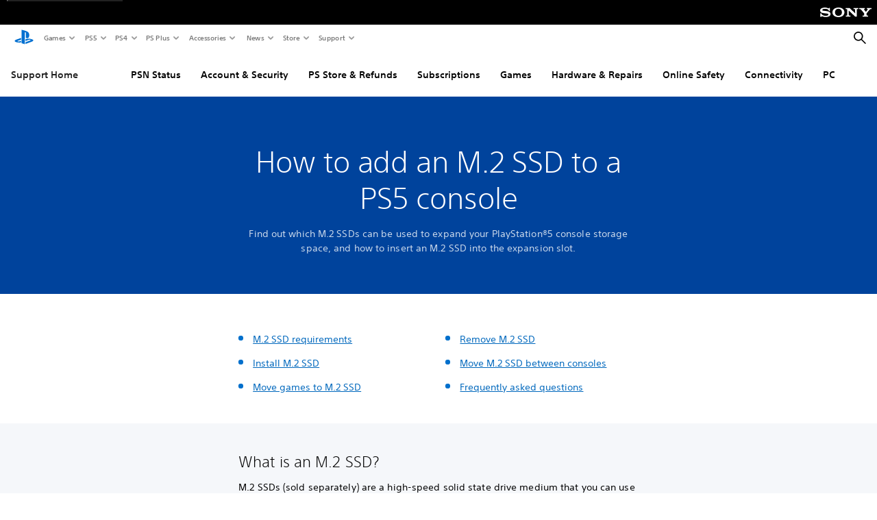

--- FILE ---
content_type: text/html;charset=utf-8
request_url: https://www.playstation.com/en-sg/support/hardware/ps5-install-m2-ssd/
body_size: 40975
content:
<!DOCTYPE HTML><html lang="en-SG" xml:lang="en-SG" dir="ltr"><head><title>How to add an M.2 SSD to a PS5 console (Singapore) </title><meta name="searchtitle" content="How to add an M.2 SSD to a PS5 console"/><link rel="preconnect" href="https://static.playstation.com" crossorigin/><link rel="preconnect" href="https://gmedia.playstation.com"/><link rel="dns-prefetch" href="https://static.playstation.com"/><link rel="dns-prefetch" href="https://gmedia.playstation.com"/><link rel="preconnect" href="https://web-toolbar.playstation.com" crossorigin/><link rel="dns-prefetch" href="https://web-toolbar.playstation.com"/><link rel="preconnect" href="https://assets.adobedtm.com" crossorigin/><link rel="dns-prefetch" href="https://assets.adobedtm.com"/><link rel="preconnect" href="https://fast.fonts.net" crossorigin/><link rel="dns-prefetch" href="https://fast.fonts.net"/><link rel="icon" type="image/png" href="https://gmedia.playstation.com/is/image/SIEPDC/ps-logo-favicon?$icon-16-16--t$" sizes="16x16"/><link rel="icon" type="image/png" href="https://gmedia.playstation.com/is/image/SIEPDC/ps-logo-favicon?$icon-32-32--t$" sizes="32x32"/><link rel="icon" type="image/png" href="https://gmedia.playstation.com/is/image/SIEPDC/ps-logo-favicon?$icon-96-96--t$" sizes="96x96"/><link rel="icon" type="image/png" href="https://gmedia.playstation.com/is/image/SIEPDC/ps-logo-favicon?$icon-128-128--t$" sizes="128x128"/><link rel="icon" type="image/png" href="https://gmedia.playstation.com/is/image/SIEPDC/ps-logo-favicon?$icon-196-196--t$" sizes="196x196"/><meta charset="UTF-8"/><meta name="keywords" content="m2, ssd, drive, solid, state, storage, memory, capacity, install, add, update, pci, heat, sink, cooling, length, width, height, sata, 2230, 2242, type, 2260, 2280, 22110, erase, cover, remove, expansion"/><meta name="description" content="Find out which M.2 SSDs can be used to expand your PlayStation®5 console storage space, and how to insert an M.2 SSD into the expansion slot."/><meta name="template" content="pdc-cx-article"/><meta name="title" content="How to add an M.2 SSD to a PS5 console"/><meta name="publish_date_timestamp" content="1741317159"/><meta name="platforms" content="PS5"/><meta name="pageType" content="support"/><meta name="supportType" content="article"/><meta name="image" content="https://gmedia.playstation.com/is/image/SIEPDC/game-grid-16-9-default-image-01-us-24apr18"/><meta name="viewport" content="width=device-width, initial-scale=1.0, viewport-fit=cover"/><meta http-equiv="content-type" content="text/html; charset=UTF-8"/><link rel="canonical" href="https://www.playstation.com/en-sg/support/hardware/ps5-install-m2-ssd/"/><meta name="search_id" content="support/hardware/ps5-install-m2-ssd"/><meta name="google-site-verification" content="jvlMmfTRRTE3uPjvMTN9tBdat6DrAF6_bIxyrSVBisc"/><link rel="alternate" hreflang="th-th" href="https://www.playstation.com/th-th/support/hardware/ps5-install-m2-ssd/"><link rel="alternate" hreflang="ja-jp" href="https://www.playstation.com/ja-jp/support/hardware/ps5-install-m2-ssd/"><link rel="alternate" hreflang="ko-kr" href="https://www.playstation.com/ko-kr/support/hardware/ps5-install-m2-ssd/"><link rel="alternate" hreflang="en-id" href="https://www.playstation.com/en-id/support/hardware/ps5-install-m2-ssd/"><link rel="alternate" hreflang="zh-hans-hk" href="https://www.playstation.com/zh-hans-hk/support/hardware/ps5-install-m2-ssd/"><link rel="alternate" hreflang="en-hk" href="https://www.playstation.com/en-hk/support/hardware/ps5-install-m2-ssd/"><link rel="alternate" hreflang="zh-hant-hk" href="https://www.playstation.com/zh-hant-hk/support/hardware/ps5-install-m2-ssd/"><link rel="alternate" hreflang="en-sg" href="https://www.playstation.com/en-sg/support/hardware/ps5-install-m2-ssd/"><link rel="alternate" hreflang="en-my" href="https://www.playstation.com/en-my/support/hardware/ps5-install-m2-ssd/"><link rel="alternate" hreflang="en-vn" href="https://www.playstation.com/en-vn/support/hardware/ps5-install-m2-ssd/"><link rel="alternate" hreflang="en-ph" href="https://www.playstation.com/en-ph/support/hardware/ps5-install-m2-ssd/"><link rel="alternate" hreflang="en-th" href="https://www.playstation.com/en-th/support/hardware/ps5-install-m2-ssd/"><link rel="alternate" hreflang="zh-hant-tw" href="https://www.playstation.com/zh-hant-tw/support/hardware/ps5-install-m2-ssd/"><link rel="alternate" hreflang="zh-hans-cn" href="https://www.playstation.com/zh-hans-cn/support/hardware/ps5-install-m2-ssd/"><link rel="alternate" hreflang="es-ec" href="https://www.playstation.com/es-ec/support/hardware/ps5-install-m2-ssd/"><link rel="alternate" hreflang="es-cr" href="https://www.playstation.com/es-cr/support/hardware/ps5-install-m2-ssd/"><link rel="alternate" hreflang="es-bo" href="https://www.playstation.com/es-bo/support/hardware/ps5-install-m2-ssd/"><link rel="alternate" hreflang="es-co" href="https://www.playstation.com/es-co/support/hardware/ps5-install-m2-ssd/"><link rel="alternate" hreflang="es-ar" href="https://www.playstation.com/es-ar/support/hardware/ps5-install-m2-ssd/"><link rel="alternate" hreflang="fr-ca" href="https://www.playstation.com/fr-ca/support/hardware/ps5-install-m2-ssd/"><link rel="alternate" hreflang="es-gt" href="https://www.playstation.com/es-gt/support/hardware/ps5-install-m2-ssd/"><link rel="alternate" hreflang="es-cl" href="https://www.playstation.com/es-cl/support/hardware/ps5-install-m2-ssd/"><link rel="alternate" hreflang="es-pa" href="https://www.playstation.com/es-pa/support/hardware/ps5-install-m2-ssd/"><link rel="alternate" hreflang="es-hn" href="https://www.playstation.com/es-hn/support/hardware/ps5-install-m2-ssd/"><link rel="alternate" hreflang="es-uy" href="https://www.playstation.com/es-uy/support/hardware/ps5-install-m2-ssd/"><link rel="alternate" hreflang="es-py" href="https://www.playstation.com/es-py/support/hardware/ps5-install-m2-ssd/"><link rel="alternate" hreflang="es-ni" href="https://www.playstation.com/es-ni/support/hardware/ps5-install-m2-ssd/"><link rel="alternate" hreflang="es-pe" href="https://www.playstation.com/es-pe/support/hardware/ps5-install-m2-ssd/"><link rel="alternate" hreflang="es-mx" href="https://www.playstation.com/es-mx/support/hardware/ps5-install-m2-ssd/"><link rel="alternate" hreflang="es-sv" href="https://www.playstation.com/es-sv/support/hardware/ps5-install-m2-ssd/"><link rel="alternate" hreflang="pt-br" href="https://www.playstation.com/pt-br/support/hardware/ps5-install-m2-ssd/"><link rel="alternate" hreflang="en-ca" href="https://www.playstation.com/en-ca/support/hardware/ps5-install-m2-ssd/"><link rel="alternate" hreflang="en-us" href="https://www.playstation.com/en-us/support/hardware/ps5-install-m2-ssd/"><link rel="alternate" hreflang="ar-lb" href="https://www.playstation.com/ar-lb/support/hardware/ps5-install-m2-ssd/"><link rel="alternate" hreflang="ar-bh" href="https://www.playstation.com/ar-bh/support/hardware/ps5-install-m2-ssd/"><link rel="alternate" hreflang="ar-kw" href="https://www.playstation.com/ar-kw/support/hardware/ps5-install-m2-ssd/"><link rel="alternate" hreflang="en-za" href="https://www.playstation.com/en-za/support/hardware/ps5-install-m2-ssd/"><link rel="alternate" hreflang="en-si" href="https://www.playstation.com/en-si/support/hardware/ps5-install-m2-ssd/"><link rel="alternate" hreflang="tr-tr" href="https://www.playstation.com/tr-tr/support/hardware/ps5-install-m2-ssd/"><link rel="alternate" hreflang="ro-ro" href="https://www.playstation.com/ro-ro/support/hardware/ps5-install-m2-ssd/"><link rel="alternate" hreflang="en-ro" href="https://www.playstation.com/en-ro/support/hardware/ps5-install-m2-ssd/"><link rel="alternate" hreflang="de-at" href="https://www.playstation.com/de-at/support/hardware/ps5-install-m2-ssd/"><link rel="alternate" hreflang="sv-se" href="https://www.playstation.com/sv-se/support/hardware/ps5-install-m2-ssd/"><link rel="alternate" hreflang="fr-be" href="https://www.playstation.com/fr-be/support/hardware/ps5-install-m2-ssd/"><link rel="alternate" hreflang="nl-be" href="https://www.playstation.com/nl-be/support/hardware/ps5-install-m2-ssd/"><link rel="alternate" hreflang="pl-pl" href="https://www.playstation.com/pl-pl/support/hardware/ps5-install-m2-ssd/"><link rel="alternate" hreflang="fr-fr" href="https://www.playstation.com/fr-fr/support/hardware/ps5-install-m2-ssd/"><link rel="alternate" hreflang="en-sk" href="https://www.playstation.com/en-sk/support/hardware/ps5-install-m2-ssd/"><link rel="alternate" hreflang="de-lu" href="https://www.playstation.com/de-lu/support/hardware/ps5-install-m2-ssd/"><link rel="alternate" hreflang="fr-lu" href="https://www.playstation.com/fr-lu/support/hardware/ps5-install-m2-ssd/"><link rel="alternate" hreflang="fr-ch" href="https://www.playstation.com/fr-ch/support/hardware/ps5-install-m2-ssd/"><link rel="alternate" hreflang="it-ch" href="https://www.playstation.com/it-ch/support/hardware/ps5-install-m2-ssd/"><link rel="alternate" hreflang="de-ch" href="https://www.playstation.com/de-ch/support/hardware/ps5-install-m2-ssd/"><link rel="alternate" hreflang="fi-fi" href="https://www.playstation.com/fi-fi/support/hardware/ps5-install-m2-ssd/"><link rel="alternate" hreflang="hu-hu" href="https://www.playstation.com/hu-hu/support/hardware/ps5-install-m2-ssd/"><link rel="alternate" hreflang="en-hu" href="https://www.playstation.com/en-hu/support/hardware/ps5-install-m2-ssd/"><link rel="alternate" hreflang="en-in" href="https://www.playstation.com/en-in/support/hardware/ps5-install-m2-ssd/"><link rel="alternate" hreflang="el-gr" href="https://www.playstation.com/el-gr/support/hardware/ps5-install-m2-ssd/"><link rel="alternate" hreflang="da-dk" href="https://www.playstation.com/da-dk/support/hardware/ps5-install-m2-ssd/"><link rel="alternate" hreflang="he-il" href="https://www.playstation.com/he-il/support/hardware/ps5-install-m2-ssd/"><link rel="alternate" hreflang="en-nz" href="https://www.playstation.com/en-nz/support/hardware/ps5-install-m2-ssd/"><link rel="alternate" hreflang="en-ie" href="https://www.playstation.com/en-ie/support/hardware/ps5-install-m2-ssd/"><link rel="alternate" hreflang="no-no" href="https://www.playstation.com/no-no/support/hardware/ps5-install-m2-ssd/"><link rel="alternate" hreflang="ar-ae" href="https://www.playstation.com/ar-ae/support/hardware/ps5-install-m2-ssd/"><link rel="alternate" hreflang="en-ae" href="https://www.playstation.com/en-ae/support/hardware/ps5-install-m2-ssd/"><link rel="alternate" hreflang="en-hr" href="https://www.playstation.com/en-hr/support/hardware/ps5-install-m2-ssd/"><link rel="alternate" hreflang="ar-sa" href="https://www.playstation.com/ar-sa/support/hardware/ps5-install-m2-ssd/"><link rel="alternate" hreflang="ar-om" href="https://www.playstation.com/ar-om/support/hardware/ps5-install-m2-ssd/"><link rel="alternate" hreflang="en-bg" href="https://www.playstation.com/en-bg/support/hardware/ps5-install-m2-ssd/"><link rel="alternate" hreflang="ar-qa" href="https://www.playstation.com/ar-qa/support/hardware/ps5-install-m2-ssd/"><link rel="alternate" hreflang="en-gb" href="https://www.playstation.com/en-gb/support/hardware/ps5-install-m2-ssd/"><link rel="alternate" hreflang="en-au" href="https://www.playstation.com/en-au/support/hardware/ps5-install-m2-ssd/"><link rel="alternate" hreflang="cs-cz" href="https://www.playstation.com/cs-cz/support/hardware/ps5-install-m2-ssd/"><link rel="alternate" hreflang="pt-pt" href="https://www.playstation.com/pt-pt/support/hardware/ps5-install-m2-ssd/"><link rel="alternate" hreflang="es-es" href="https://www.playstation.com/es-es/support/hardware/ps5-install-m2-ssd/"><link rel="alternate" hreflang="it-it" href="https://www.playstation.com/it-it/support/hardware/ps5-install-m2-ssd/"><link rel="alternate" hreflang="uk-ua" href="https://www.playstation.com/uk-ua/support/hardware/ps5-install-m2-ssd/"><link rel="alternate" hreflang="de-de" href="https://www.playstation.com/de-de/support/hardware/ps5-install-m2-ssd/"><link rel="alternate" hreflang="nl-nl" href="https://www.playstation.com/nl-nl/support/hardware/ps5-install-m2-ssd/"><link rel="alternate" href="https://www.playstation.com/country-selector/index.html" hreflang="x-default"/><link rel="preload" as="style" href="https://static.playstation.com/font-stack/v1/css/font-all.css"/><link rel="stylesheet" href="https://static.playstation.com/font-stack/v1/css/font-all.css"/><link rel="preload" as="style" href="https://static.playstation.com/font-stack/v1/css/font-sst-condensed.css"/><link rel="stylesheet" href="https://static.playstation.com/font-stack/v1/css/font-sst-condensed.css"/><script id="targetSegments" type="application/json"> [{"id":0,"name":"5F71962D"},{"id":1,"name":"B6123318"},{"id":2,"name":"2024B0F4"},{"id":3,"name":"5B5A825F"},{"id":4,"name":"084F335C"},{"id":5,"name":"7F4803CA"},{"id":6,"name":"98F02ECD"},{"id":7,"name":"274AF896"},{"id":8,"name":"B92E6D35"},{"id":9,"name":"0DE4522D"},{"id":10,"name":"7B27409A"},{"id":11,"name":"CC6C2C23"},{"id":12,"name":"FAF10240"},{"id":13,"name":"8DF632D6"},{"id":14,"name":"14FF636C"},{"id":15,"name":"63F853FA"},{"id":16,"name":"FD9CC659"},{"id":17,"name":"8A9BF6CF"},{"id":18,"name":"1392A775"},{"id":19,"name":"649597E3"},{"id":20,"name":"0D0CF3E2"},{"id":21,"name":"EBF6AFE3"},{"id":22,"name":"72FFFE59"},{"id":23,"name":"9B9C5B6C"},{"id":24,"name":"05F8CECF"},{"id":25,"name":"FF94F2AD"},{"id":26,"name":"8893C23B"},{"id":27,"name":"119A9381"},{"id":28,"name":"669DA317"},{"id":29,"name":"C051793C"},{"id":30,"name":"2932DC09"},{"id":31,"name":"5E35EC9F"},{"id":32,"name":"5445284C"},{"id":33,"name":"EFF71E5B"},{"id":34,"name":"234218DA"},{"id":35,"name":"BD268D79"},{"id":36,"name":"242FDCC3"},{"id":37,"name":"CA21BDEF"},{"id":38,"name":"5328EC55"},{"id":39,"name":"01F97F77"},{"id":40,"name":"F6EC2F1A"},{"id":41,"name":"76FE4FE1"},{"id":42,"name":"E89ADA42"},{"id":43,"name":"1F8F8A2F"},{"id":44,"name":"5BBEF5AB"},{"id":45,"name":"C5DA6008"},{"id":46,"name":"2CB9C53D"},{"id":47,"name":"B2DD509E"}] </script><link rel="preload" as="style" href="/etc.clientlibs/global_pdc/clientlibs/auto-clientlibs/pdc.vendor.min.b15b2d0dd1b144f1f2cd1682e6936d8a.css" type="text/css"><link rel="stylesheet" href="/etc.clientlibs/global_pdc/clientlibs/auto-clientlibs/pdc.vendor.min.b15b2d0dd1b144f1f2cd1682e6936d8a.css" type="text/css"><link rel="preload" as="style" href="/etc.clientlibs/global_pdc/clientlibs/clientlibs-jetstream.min.4750a11fc94c6ad70f19b38e12310826.css" type="text/css"><link rel="stylesheet" href="/etc.clientlibs/global_pdc/clientlibs/clientlibs-jetstream.min.4750a11fc94c6ad70f19b38e12310826.css" type="text/css"><link rel="preload" as="style" href="/etc.clientlibs/global_pdc/clientlibs/auto-clientlibs/pdc.designkit.min.5371e17736458cf688e8e6a01ea20105.css" type="text/css"><link rel="stylesheet" href="/etc.clientlibs/global_pdc/clientlibs/auto-clientlibs/pdc.designkit.min.5371e17736458cf688e8e6a01ea20105.css" type="text/css"><script type="text/javascript" src="/etc.clientlibs/global_pdc/clientlibs/auto-clientlibs/pdc.jquery.min.cf2fbbf84281d9ecbffb4993203d543b.js"></script><script type="text/javascript" src="/etc.clientlibs/global_pdc/clientlibs/auto-clientlibs/pdc.prelaunch.min.a35fed6b2a46c7bf198392dca6ea93c1.js"></script><script src="//assets.adobedtm.com/3dc13bcabc29/e1d3c7e41fac/launch-c1f03f5b4bc6.min.js"></script><script type="text/javascript" src="/etc.clientlibs/global_pdc/clientlibs/auto-clientlibs/pdc.vendor.min.2dda815ad00141feb831600b777f8e2c.js" defer></script><script type="text/javascript" src="/etc.clientlibs/global_pdc/clientlibs/clientlibs-inaemvendor.min.d4f3a73ec26bc58fabfbfd7f152bf9a1.js" defer></script><script> window.schema_highlighter = { accountId: "Sony", outputCache: true }; </script><script async src="https://cdn.schemaapp.com/javascript/highlight.js"></script><link rel="stylesheet" href="/etc.clientlibs/global_pdc/clientlibs/auto-clientlibs/pdc.customer-experience.min.d41d8cd98f00b204e9800998ecf8427e.css" type="text/css"><script src="/etc.clientlibs/global_pdc/clientlibs/auto-clientlibs/pdc.search-vendor.min.b95972eab461304cb8321c6db90eb3dd.js"></script><meta name="wca-ssr-version" content="3.38.1-1.0"/><meta name="wca-locale" content="en-SG"/><meta name="wca-theme" content="light"/><script id="wca-config-overrides" type="application/json"> {"feature":{"oneTrustNoticeEnabled":true},"client":{"webCheckout":{"unifiedCartEnabled":true}}}</script><link rel="preconnect" href="https://static.playstation.com" crossorigin><link rel="dns-prefetch" href="https://static.playstation.com"><link rel="preconnect" href="https://web.np.playstation.com/api/graphql/v1"><link rel="dns-prefetch" href="https://web.np.playstation.com/api/graphql/v1"><link rel="preconnect" href="https://image.api.playstation.com" crossorigin><link rel="dns-prefetch" href="https://image.api.playstation.com"><link rel="dns-prefetch" href="https://checkout.playstation.com"><link rel="preconnect" href="https://cdn.cookielaw.org" crossorigin><link rel="dns-prefetch" href="https://cdn.cookielaw.org"><link rel="stylesheet" href="https://static.playstation.com/base-styles/v0/psw-styles.css"/><script id="wca-config" type="application/json"> {"env":"production","name":"@sie-private/web-commerce-anywhere","version":"3.38.1-1.0","gitBranch":"default-branch","gitSha":"24bb1e7a8b48bc7eb1fadfe2e23fd6c46a9e5713","psnAppVersion":"@sie-private/web-commerce-anywhere/3.38.1-1.0-24bb1e7a8b48bc7eb1fadfe2e23fd6c46a9e5713","isoenv":"psnnp/np","client":{"downloadHref":"https://library.playstation.com/recently-purchased","activateConsoleHref":"https://id.sonyentertainmentnetwork.com/id/management_ca/#/p/device_management","wishlistHref":"https://library.playstation.com/wishlist","webStore":{"origin":"https://store.playstation.com"},"cookieMonster":{"origin":"https://id.sonyentertainmentnetwork.com"},"productUrlSchema":"https://store.playstation.com/{locale}/product/{productId}","evidon":{"origin":"https://c.evidon.com"},"oneTrust":{"origin":"https://cdn.cookielaw.org"},"publicPath":"https://static.playstation.com/wca/v2/","manifest":{"src":{"core":{"js":["https://static.playstation.com/wca/v2/js/common.d9ef208fe1895fc702e3.js","https://static.playstation.com/wca/v2/js/ui-components.aac961be3474d7bb0f4d.js","https://static.playstation.com/wca/v2/js/main.c1fef32da341f2b6b0af.js","https://static.playstation.com/wca/v2/js/network.337266fc67495b7c257b.js","https://static.playstation.com/wca/v2/js/telemetry.6ec00fd5b9ec4ab72f9c.js","https://static.playstation.com/wca/v2/js/ui-framework.b63e4dd729e6360e79ce.js"],"css":[]},"addOns":{"js":["https://static.playstation.com/wca/v2/js/addOns.329b0b20c948f501210c.js"],"css":[]},"compatibilityNotices":{"js":["https://static.playstation.com/wca/v2/js/compatibilityNotices.4bad176cfd2848a2d681.js"],"css":[]},"contentRating":{"js":["https://static.playstation.com/wca/v2/js/contentRating.75650c0b94313f32fd06.js"],"css":[]},"ctaWithPrice":{},"footer":{"js":["https://static.playstation.com/wca/v2/js/footer.1743da32ab5a7c3c6139.js"],"css":[]},"friendsWhoPlay":{"js":["https://static.playstation.com/wca/v2/js/friendsWhoPlay.e8897ef5f4510737fc4e.js"],"css":[]},"gameBackgroundImage":{"js":["https://static.playstation.com/wca/v2/js/gameBackgroundImage.0e94ab9e2655d6d6dc0d.js"],"css":[]},"gameInfo":{"js":["https://static.playstation.com/wca/v2/js/gameInfo.069a7f4d6317e618f13e.js"],"css":[]},"gameOverview":{},"gameTitle":{"js":["https://static.playstation.com/wca/v2/js/gameTitle.5a104794d5281ef18414.js"],"css":[]},"legalText":{"js":["https://static.playstation.com/wca/v2/js/legalText.dfcacc708e696eb24e8d.js"],"css":[]},"upsell":{"js":["https://static.playstation.com/wca/v2/js/upsell.b6bbd1e97800364f9a38.js"],"css":[]},"accessibilityFeatures":{"js":["https://static.playstation.com/wca/v2/js/accessibilityFeatures.0d09b51209a6323f5657.js"],"css":[]},"mediaCarousel":{"js":["https://static.playstation.com/wca/v2/js/mediaCarousel.9b57948b2c02a0c26873.js"],"css":[]},"physicalProductMetadata":{"js":["https://static.playstation.com/wca/v2/js/physicalProductMetadata.7726a1be95f3a3d542f4.js"],"css":[]},"starRating":{"js":["https://static.playstation.com/wca/v2/js/starRating.00f55df96631007e37b9.js"],"css":[]},"tierDiscountBadge":{"js":["https://static.playstation.com/wca/v2/js/tierDiscountBadge.fb7a86fadc03605381b0.js"],"css":[]},"tierSelector":{"js":["https://static.playstation.com/wca/v2/js/tierSelector.7a9fb1014dcc5fe4a32e.js"],"css":[]},"tierSelectorFull":{"js":["https://static.playstation.com/wca/v2/js/tierSelectorFull.45c68dc1e41dff76f83c.js"],"css":[]}},"gensen":{"ar-ae":"https://static.playstation.com/wca/v2/gensen/ar-ae.7a47a09c.json","en-us":"https://static.playstation.com/wca/v2/gensen/en-us.b7eb197f.json","en-gb":"https://static.playstation.com/wca/v2/gensen/en-gb.11e880ea.json","bg-bg":"https://static.playstation.com/wca/v2/gensen/bg-bg.3f3762ee.json","cs-cz":"https://static.playstation.com/wca/v2/gensen/cs-cz.51dc4b11.json","da-dk":"https://static.playstation.com/wca/v2/gensen/da-dk.d284f326.json","de-de":"https://static.playstation.com/wca/v2/gensen/de-de.060eba4d.json","el-gr":"https://static.playstation.com/wca/v2/gensen/el-gr.c677e162.json","es-419":"https://static.playstation.com/wca/v2/gensen/es-419.0ddabf01.json","es-es":"https://static.playstation.com/wca/v2/gensen/es-es.23a479e4.json","fi-fi":"https://static.playstation.com/wca/v2/gensen/fi-fi.3d838c57.json","fr-ca":"https://static.playstation.com/wca/v2/gensen/fr-ca.bacd9c22.json","fr-fr":"https://static.playstation.com/wca/v2/gensen/fr-fr.50c5b0f0.json","he-il":"https://static.playstation.com/wca/v2/gensen/he-il.874e60f9.json","hr-hr":"https://static.playstation.com/wca/v2/gensen/hr-hr.867fccb0.json","hu-hu":"https://static.playstation.com/wca/v2/gensen/hu-hu.b26619ab.json","id-id":"https://static.playstation.com/wca/v2/gensen/id-id.8e1106e3.json","it-it":"https://static.playstation.com/wca/v2/gensen/it-it.46300acd.json","ja-jp":"https://static.playstation.com/wca/v2/gensen/ja-jp.1d2d9893.json","ko-kr":"https://static.playstation.com/wca/v2/gensen/ko-kr.23033b2b.json","nl-nl":"https://static.playstation.com/wca/v2/gensen/nl-nl.ef75e762.json","no-no":"https://static.playstation.com/wca/v2/gensen/no-no.b8149367.json","pl-pl":"https://static.playstation.com/wca/v2/gensen/pl-pl.e38a45ad.json","pt-br":"https://static.playstation.com/wca/v2/gensen/pt-br.259d7c1c.json","pt-pt":"https://static.playstation.com/wca/v2/gensen/pt-pt.e97edb5a.json","ro-ro":"https://static.playstation.com/wca/v2/gensen/ro-ro.1c8fa435.json","ru-ru":"https://static.playstation.com/wca/v2/gensen/ru-ru.058fb043.json","sk-sk":"https://static.playstation.com/wca/v2/gensen/sk-sk.f30b3446.json","sl-si":"https://static.playstation.com/wca/v2/gensen/sl-si.3477a66f.json","sr-rs":"https://static.playstation.com/wca/v2/gensen/sr-rs.059fe81c.json","sv-se":"https://static.playstation.com/wca/v2/gensen/sv-se.fcc973d1.json","th-th":"https://static.playstation.com/wca/v2/gensen/th-th.fbf42ee1.json","tr-tr":"https://static.playstation.com/wca/v2/gensen/tr-tr.b3176ac0.json","uk-ua":"https://static.playstation.com/wca/v2/gensen/uk-ua.c029e357.json","vi-vn":"https://static.playstation.com/wca/v2/gensen/vi-vn.6258b0e1.json","zh-hans":"https://static.playstation.com/wca/v2/gensen/zh-hans.a739e2f3.json","zh-hant":"https://static.playstation.com/wca/v2/gensen/zh-hant.cba414d8.json","zz-zz":"https://static.playstation.com/wca/v2/gensen/zz-zz.faa6b36f.json"}},"session":{"isSignedInCookie":"isSignedIn"},"webCheckout":{"name":"embeddedcart","clientId":"2dec2b13-57dc-4966-8294-6df0d627e109","origin":"https://checkout.playstation.com","loadTimeout":30000,"unifiedCartEnabled":false},"webCommerceAnywhere":{"origin":"https://web-commerce-anywhere.playstation.com"}},"staticAsset":{"iconOrigin":"https://static.playstation.com/icons/v0/","imageOrigin":"https://static.playstation.com/images/v0/","imageManagerOrigin":"https://image.api.playstation.com","fontsMain":"https://static.playstation.com/font-stack/v1/css/font-all-no-italic.css","stylesMain":"https://static.playstation.com/base-styles/v0/psw-styles.css"},"feature":{"queryWhitelist":true,"telemetryReporting":true,"enableUpsellCtas":true,"enableWishlistCta":true,"telemetrySamplingThreshold":10,"evidonNoticeEnabled":false,"enableEvidonScript":false,"oneTrustNoticeEnabled":true,"enableOneTrustScript":true,"enableBundling":false,"enableTierSelectorFull":false,"enableDynamicBenefitList":false},"service":{"gql":{"origin":"https://web.np.playstation.com/api/graphql/v1"},"sbahn":{"proxyUrl":null}}} </script><script defer crossorigin src="https://static.playstation.com/wca/v2/js/common.d9ef208fe1895fc702e3.js" type="application/javascript"></script><script defer crossorigin src="https://static.playstation.com/wca/v2/js/ui-components.aac961be3474d7bb0f4d.js" type="application/javascript"></script><script defer crossorigin src="https://static.playstation.com/wca/v2/js/main.c1fef32da341f2b6b0af.js" type="application/javascript"></script><script defer crossorigin src="https://static.playstation.com/wca/v2/js/network.337266fc67495b7c257b.js" type="application/javascript"></script><script defer crossorigin src="https://static.playstation.com/wca/v2/js/telemetry.6ec00fd5b9ec4ab72f9c.js" type="application/javascript"></script><script defer crossorigin src="https://static.playstation.com/wca/v2/js/ui-framework.b63e4dd729e6360e79ce.js" type="application/javascript"></script><script type="application/ld+json"> [{"@context":"https://schema.org","@type":"VideoObject","name":"M.2 SSD Installation for PS5 Console","description":"0:00 Introduction\n0:34 What you will need\n0:50 Preparation before you begin\n1:08 Removing the PS5 cover\n1:37 Opening the expansion slot\n1:56 M.2 SSD installation\n2:42 Finishing the job\n\nLearn how to expand your PlayStation 5 console’s storage by installing a supported M.2 SSD. This is a great way to add more storage for installing, and playing, PS4 games and PS5 games. \nYou will need to use an M.2 SSD with a cooling structure, such as a heat sink, that meets the required specifications. \n \nCheck here for more information about the required specifications:\nhttps://www.playstation.com/support/hardware/ps5-install-m2-ssd","thumbnailUrl":"https://i.ytimg.com/vi_webp/b1vF42QfmTk/maxresdefault.webp","contentUrl":"https://www.youtube.com/watch?v=b1vF42QfmTk","uploadDate":"2021-10-21T18:12:29Z"},{"@context":"https://schema.org","@type":"VideoObject","name":"M.2 SSD Installation for PS5 Console","description":"0:00 Introduction\n0:34 What you will need\n0:50 Preparation before you begin\n1:08 Removing the PS5 cover\n1:37 Opening the expansion slot\n1:56 M.2 SSD installation\n2:42 Finishing the job\n\nLearn how to expand your PlayStation 5 console’s storage by installing a supported M.2 SSD. This is a great way to add more storage for installing, and playing, PS4 games and PS5 games. \nYou will need to use an M.2 SSD with a cooling structure, such as a heat sink, that meets the required specifications. \n \nCheck here for more information about the required specifications:\nhttps://www.playstation.com/support/hardware/ps5-install-m2-ssd","thumbnailUrl":"https://i.ytimg.com/vi_webp/b1vF42QfmTk/maxresdefault.webp","contentUrl":"https://www.youtube.com/watch?v=b1vF42QfmTk","uploadDate":"2021-10-21T18:12:29Z"},{"@context":"https://schema.org","@type":"VideoObject","name":"M.2 SSD Installation for PS5 Console","description":"0:00 Introduction\n0:34 What you will need\n0:50 Preparation before you begin\n1:08 Removing the PS5 cover\n1:37 Opening the expansion slot\n1:56 M.2 SSD installation\n2:42 Finishing the job\n\nLearn how to expand your PlayStation 5 console’s storage by installing a supported M.2 SSD. This is a great way to add more storage for installing, and playing, PS4 games and PS5 games. \nYou will need to use an M.2 SSD with a cooling structure, such as a heat sink, that meets the required specifications. \n \nCheck here for more information about the required specifications:\nhttps://www.playstation.com/support/hardware/ps5-install-m2-ssd","thumbnailUrl":"https://i.ytimg.com/vi_webp/b1vF42QfmTk/maxresdefault.webp","contentUrl":"https://www.youtube.com/watch?v=b1vF42QfmTk","uploadDate":"2021-10-21T18:12:29Z"},{"@context":"https://schema.org","@type":"VideoObject","name":"M.2 SSD Installation for PS5 Console","description":"0:00 Introduction\n0:34 What you will need\n0:50 Preparation before you begin\n1:08 Removing the PS5 cover\n1:37 Opening the expansion slot\n1:56 M.2 SSD installation\n2:42 Finishing the job\n\nLearn how to expand your PlayStation 5 console’s storage by installing a supported M.2 SSD. This is a great way to add more storage for installing, and playing, PS4 games and PS5 games. \nYou will need to use an M.2 SSD with a cooling structure, such as a heat sink, that meets the required specifications. \n \nCheck here for more information about the required specifications:\nhttps://www.playstation.com/support/hardware/ps5-install-m2-ssd","thumbnailUrl":"https://i.ytimg.com/vi_webp/b1vF42QfmTk/maxresdefault.webp","contentUrl":"https://www.youtube.com/watch?v=b1vF42QfmTk","uploadDate":"2021-10-21T18:12:29Z"},{"@context":"https://schema.org","@type":"VideoObject","name":"M.2 SSD Installation for PS5 Console","description":"0:00 Introduction\n0:34 What you will need\n0:50 Preparation before you begin\n1:08 Removing the PS5 cover\n1:37 Opening the expansion slot\n1:56 M.2 SSD installation\n2:42 Finishing the job\n\nLearn how to expand your PlayStation 5 console’s storage by installing a supported M.2 SSD. This is a great way to add more storage for installing, and playing, PS4 games and PS5 games. \nYou will need to use an M.2 SSD with a cooling structure, such as a heat sink, that meets the required specifications. \n \nCheck here for more information about the required specifications:\nhttps://www.playstation.com/support/hardware/ps5-install-m2-ssd","thumbnailUrl":"https://i.ytimg.com/vi_webp/b1vF42QfmTk/maxresdefault.webp","contentUrl":"https://www.youtube.com/watch?v=b1vF42QfmTk","uploadDate":"2021-10-21T18:12:29Z"},{"@context":"https://schema.org","@type":"VideoObject","name":"Add an M.2 SSD to a PS5 (CFI-2000 \"Slim\" and CFI-7000 \"Pro\" model groups)","description":"0:00 Introduction\n0:09 Heatsink Specs\n0:25 Install Tools \n0:35 Attach Heatsink\n0:45 Prepare PS5\n0:56 Installing\n1:01 Grounding\n1:07 Position PS5\n1:16 Detach PS5 Cover\n1:28 Detach Expansion Cover\n1:37 Set Up Expansion Slot\n1:49 Install M.2 SSD\n1:59 Fasten M.2 SSD\n2:07 Reattach Expansion Cover\n2:13 Reattach PS5 Cover\n2:26 Format M.2 SSD\n2:33 Conclusion\n \nLearn how to add an M.2 SSD to a CFI-2000 \"Slim\" or CFI-7000 \"Pro\" PS5 console. Get step-by-step instructions on preparing a PS5 console for an M.2 SSD installation. The M.2 SSD heatsink must be attached before installing. Follow the steps in this video to perform the installation. When the installation is complete, follow the PS5 on-screen formatting guide.\n\nFor more information, visit: https://playstation.com/support","thumbnailUrl":"https://i.ytimg.com/vi_webp/pKs5eKnDg4Y/maxresdefault.webp","contentUrl":"https://www.youtube.com/watch?v=pKs5eKnDg4Y","uploadDate":"2024-12-09T16:43:05Z"}] </script></head><body class="cxbasepage basepage page basicpage cx" data-template="pdc-cx-article" data-region="APAC" data-locale="en-sg" data-mercury-locale="en-sg" data-page-category="Support" data-age-gate-type="DOB" data-date-format="dd/MM/YYYY" data-age-threshold="18" data-cookie-timeout="30" data-base-io-url="https://io.playstation.com" data-wc-api="https://web-commerce-anywhere.playstation.com" data-arkham-api="https://web.np.playstation.com" data-store-disabled="true" data-store-lang="en" data-store-locale="sg" data-advanced-age-gate="false" data-rating-age-threshold="0" data-auto-trigger-gated-page="false" data-sf-custom-domain="https://sie-calypso.my.salesforce.com" data-sf-env-1="https://ps-support.playstation.com" data-sf-env-2="https://service.force.com" data-sf-id="00D3h00000669Bv" data-sf-base-live-agent-content-url="https://c.la1-core1.sfdc-8tgtt5.salesforceliveagent.com/content" data-sf-base-live-agent-url="https://d.la1-core1.sfdc-8tgtt5.salesforceliveagent.com/chat" data-run-mode="publish"><script src="/etc.clientlibs/global_pdc/clientlibs/auto-clientlibs/pdc.preload.min.47fdd998d6a731f86470a1b08314e103.js"></script><section id="shared-nav-root"><div id="shared-nav-container"><header id="shared-nav"><div id='sb-social-toolbar-root'></div></header></div></section><section id="jetstream-tertiary-nav"><div class="tertiary-container"><div class="tertiary-container-inner"><span class="tertiary-logo"><span class="tertiary-logo-content"><a class="tertiary-logo__text" href="/en-sg/support/" data-track="{&quot;eventInfo&quot;: { &quot;eventAction&quot;: &quot;click&quot;, &quot;eventName&quot;: &quot;select subnav&quot; }, &quot;attributes&quot;: { &quot;moduleName&quot;: &quot;subnav&quot;, &quot;label&quot;: &quot;Support Home&quot;, &quot;assetName&quot;: &quot;empty&quot;, &quot;elementType&quot;: &quot;button&quot;, &quot;position&quot;: &quot;&quot;, &quot;userActionFlag&quot;: true } }"> Support Home </a></span></span><div class="tertiary-carousels"><div class="carousel__overlay carousel__overlay--prev hide"><button class="carousel__button carousel__button--prev hide" id="prev-button" aria-label="Previous page"></button></div><ul class="carousel-tertiary-tabs" id="tertiary-menu-toggle"><li class="tertiary-tab"><a class="tertiary-tab__link " href="https://status.playstation.com/" data-track="{ &quot;eventInfo&quot;: { &quot;eventAction&quot;: &quot;click&quot;, &quot;eventName&quot;: &quot;select subnav&quot; }, &quot;attributes&quot;: { &quot;moduleName&quot;: &quot;subnav&quot;, &quot;label&quot;: &quot;PSN Status&quot;, &quot;assetName&quot;: &quot;empty&quot;, &quot;elementType&quot;: &quot;button&quot;, &quot;position&quot;: &quot;1&quot;, &quot;userActionFlag&quot;: true } }">PSN Status</a></li><li class="tertiary-tab"><a class="tertiary-tab__link " href="/en-sg/support/account/" data-track="{ &quot;eventInfo&quot;: { &quot;eventAction&quot;: &quot;click&quot;, &quot;eventName&quot;: &quot;select subnav&quot; }, &quot;attributes&quot;: { &quot;moduleName&quot;: &quot;subnav&quot;, &quot;label&quot;: &quot;Account &amp; Security&quot;, &quot;assetName&quot;: &quot;empty&quot;, &quot;elementType&quot;: &quot;button&quot;, &quot;position&quot;: &quot;2&quot;, &quot;userActionFlag&quot;: true } }">Account &amp; Security</a></li><li class="tertiary-tab"><a class="tertiary-tab__link " href="/en-sg/support/store/" data-track="{ &quot;eventInfo&quot;: { &quot;eventAction&quot;: &quot;click&quot;, &quot;eventName&quot;: &quot;select subnav&quot; }, &quot;attributes&quot;: { &quot;moduleName&quot;: &quot;subnav&quot;, &quot;label&quot;: &quot;PS Store &amp; Refunds&quot;, &quot;assetName&quot;: &quot;empty&quot;, &quot;elementType&quot;: &quot;button&quot;, &quot;position&quot;: &quot;3&quot;, &quot;userActionFlag&quot;: true } }">PS Store &amp; Refunds</a></li><li class="tertiary-tab"><a class="tertiary-tab__link " href="/en-sg/support/subscriptions/" data-track="{ &quot;eventInfo&quot;: { &quot;eventAction&quot;: &quot;click&quot;, &quot;eventName&quot;: &quot;select subnav&quot; }, &quot;attributes&quot;: { &quot;moduleName&quot;: &quot;subnav&quot;, &quot;label&quot;: &quot;Subscriptions&quot;, &quot;assetName&quot;: &quot;empty&quot;, &quot;elementType&quot;: &quot;button&quot;, &quot;position&quot;: &quot;4&quot;, &quot;userActionFlag&quot;: true } }">Subscriptions</a></li><li class="tertiary-tab"><a class="tertiary-tab__link " href="/en-sg/support/games/" data-track="{ &quot;eventInfo&quot;: { &quot;eventAction&quot;: &quot;click&quot;, &quot;eventName&quot;: &quot;select subnav&quot; }, &quot;attributes&quot;: { &quot;moduleName&quot;: &quot;subnav&quot;, &quot;label&quot;: &quot;Games&quot;, &quot;assetName&quot;: &quot;empty&quot;, &quot;elementType&quot;: &quot;button&quot;, &quot;position&quot;: &quot;5&quot;, &quot;userActionFlag&quot;: true } }">Games</a></li><li class="tertiary-tab"><a class="tertiary-tab__link " href="/en-sg/support/hardware/" data-track="{ &quot;eventInfo&quot;: { &quot;eventAction&quot;: &quot;click&quot;, &quot;eventName&quot;: &quot;select subnav&quot; }, &quot;attributes&quot;: { &quot;moduleName&quot;: &quot;subnav&quot;, &quot;label&quot;: &quot;Hardware &amp; Repairs&quot;, &quot;assetName&quot;: &quot;empty&quot;, &quot;elementType&quot;: &quot;button&quot;, &quot;position&quot;: &quot;6&quot;, &quot;userActionFlag&quot;: true } }">Hardware &amp; Repairs</a></li><li class="tertiary-tab"><a class="tertiary-tab__link " href="/en-sg/support/safety/" data-track="{ &quot;eventInfo&quot;: { &quot;eventAction&quot;: &quot;click&quot;, &quot;eventName&quot;: &quot;select subnav&quot; }, &quot;attributes&quot;: { &quot;moduleName&quot;: &quot;subnav&quot;, &quot;label&quot;: &quot;Online Safety&quot;, &quot;assetName&quot;: &quot;empty&quot;, &quot;elementType&quot;: &quot;button&quot;, &quot;position&quot;: &quot;7&quot;, &quot;userActionFlag&quot;: true } }">Online Safety</a></li><li class="tertiary-tab"><a class="tertiary-tab__link " href="/en-sg/support/connectivity/" data-track="{ &quot;eventInfo&quot;: { &quot;eventAction&quot;: &quot;click&quot;, &quot;eventName&quot;: &quot;select subnav&quot; }, &quot;attributes&quot;: { &quot;moduleName&quot;: &quot;subnav&quot;, &quot;label&quot;: &quot;Connectivity&quot;, &quot;assetName&quot;: &quot;empty&quot;, &quot;elementType&quot;: &quot;button&quot;, &quot;position&quot;: &quot;8&quot;, &quot;userActionFlag&quot;: true } }">Connectivity</a></li><li class="tertiary-tab"><a class="tertiary-tab__link " href="/en-sg/support/playstation-gaming-on-pc/" data-track="{ &quot;eventInfo&quot;: { &quot;eventAction&quot;: &quot;click&quot;, &quot;eventName&quot;: &quot;select subnav&quot; }, &quot;attributes&quot;: { &quot;moduleName&quot;: &quot;subnav&quot;, &quot;label&quot;: &quot;PC &quot;, &quot;assetName&quot;: &quot;empty&quot;, &quot;elementType&quot;: &quot;button&quot;, &quot;position&quot;: &quot;9&quot;, &quot;userActionFlag&quot;: true } }">PC </a></li></ul><div class="carousel__overlay carousel__overlay--next hide"><button class="carousel__button carousel__button--next" id="next-button" aria-label="Next page"></button></div></div></div></div><!-- ./Jetstream tertiary nav HTML End--></section><div class="root"><div class="gdk root container responsivegrid" id="gdk__content"><div id="container-fffdfe3f3d" class=" cmp-container"><div class="root cx"><div class="gdk root container responsivegrid"><div id="container-c961b730cb" class=" cmp-container"><div class="section"><section style="background-color:#00439c;" class="gpdc-section theme--dark "><div><div class="contentgrid"><div class="content-grid layout__1--c "><div class="box "><div class="search-box"></div><div class="body-title-block"><div class="txt-block-title txt-block-title--mega txt-block-title--legibility text-align@mobile--center text-align@tablet-large--center text-align@desktop--center accessory-icon--horizontal"><h1 class="txt-style-mega-light txt-block-title__title">How to add an M.2 SSD to a PS5 console</h1><p class="txt-style-base txt-block-title__paragraph txt-style-base--primary">Find out which M.2 SSDs can be used to expand your PlayStation®5 console storage space, and how to insert an M.2 SSD into the expansion slot.</p></div></div></div></div></div></div></section></div><div class="section"><section class="gpdc-section theme--light "><div><div class="contentgrid"><div class="content-grid layout__1--c "><div class="box "><div class="subgrid"><div class="sub-grid sub-grid@mobile__1 sub-grid@tablet__2 sub-grid@desktop__2 "><div class="subgridbox"><div class="box box "><div class="body-text-block txt-block-paragraph"><div class="txt-block-paragraph text-align@mobile--left text-align@tablet-large--left text-align@desktop--left accessory-icon--horizontal txt-block--primary-color" data-ol-order-start="1"><div class="txt-block__paragraph"><ul class="txt-style-unordered-list"><li class="txt-style-unordered-list-item"><a href="#min" rel="nofollow">M.2 SSD requirements</a><br /></li><li class="txt-style-unordered-list-item"><a href="#install" rel="nofollow">Install M.2 SSD</a></li><li class="txt-style-unordered-list-item"><a href="#copy" rel="nofollow">Move games to M.2 SSD</a><br /></li></ul></div></div></div></div></div><div class="subgridbox"><div class="box box "><div class="body-text-block txt-block-paragraph"><div class="txt-block-paragraph text-align@mobile--left text-align@tablet-large--left text-align@desktop--left mt-ls@mobile--neg-xs accessory-icon--horizontal txt-block--primary-color" data-ol-order-start="1"><div class="txt-block__paragraph"><ul class="txt-style-unordered-list"><li class="txt-style-unordered-list-item"><a href="#remove" rel="nofollow">Remove M.2 SSD</a></li><li class="txt-style-unordered-list-item"><a href="#switch" rel="nofollow">Move M.2 SSD between consoles</a></li><li class="txt-style-unordered-list-item"><a href="#faq" rel="nofollow">Frequently asked questions</a></li></ul></div></div></div></div></div></div></div></div></div></div></div></section></div><div class="section"><section class="gpdc-section theme--lightAlt mt-ls@mobile--neg-sm mt-ls@tablet--neg-sm mt-ls@desktop--neg-sm "><div><div class="contentgrid"><div class="content-grid layout__1--c "><div class="box "><div class="body-text-block txt-block-paragraph"><div class="txt-block-paragraph text-align@mobile--left text-align@tablet-large--left text-align@desktop--left accessory-icon--horizontal txt-block--primary-color" data-ol-order-start="1"><div class="txt-block__paragraph"><h3 class="txt-style-medium-title txt-block-paragraph__title"> What is an M.2 SSD? </h3><p class="txt-style-base">M.2 SSDs (sold separately) are a high-speed solid state drive medium that you can use to increase the storage capacity of your PS5® console or PS5 Digital Edition console.<br /></p></div></div></div></div></div></div></div></section></div><div class="section"><section class="gpdc-section theme--light "><div><div class="contentgrid"><div class="content-grid layout__1--c "><div class="box "><div class="body-text-block txt-block-paragraph"><div class="txt-block-paragraph text-align@mobile--left text-align@tablet-large--left text-align@desktop--left accessory-icon--horizontal txt-block--primary-color" data-ol-order-start="1"><div class="txt-block__paragraph"><h3 class="txt-style-medium-title txt-block-paragraph__title"> Why add an M.2 SSD to your PS5 console? </h3><p class="txt-style-base">Once installed in your PS5 console, M.2 SSD storage can be used to download, copy, and launch PS5 games and PS4® games, as well as media apps. This allows you to increase the storage space available to you on your PS5 console. You can freely move games between the PS5 console’s storage, a connected USB extended storage device and the added M.2 SSD storage.</p></div><div class="btn--cta__btn-container btn--cta__btn-container--layout btn--cta__btn-container--links flex-align-items@mobile--start flex-align-items@tablet-large--start flex-align-items@desktop--start"><a data-uuid="d0a7e6a3-29fd-36bf-acb2-4eacfa4431d2" class="text-link +iconized " href="/en-sg/support/hardware/ps5-manage-storage-space/#check" target="_blank" data-track-js="{&#34;eventInfo&#34;:{&#34;eventAction&#34;:&#34;click&#34;,&#34;eventName&#34;:&#34;select link&#34;},&#34;attributes&#34;:{&#34;moduleName&#34;:&#34;textblock&#34;,&#34;label&#34;:&#34;Storage locations guide&#34;,&#34;assetName&#34;:&#34;empty&#34;,&#34;linkURL&#34;:&#34;/content/global_pdc/apac/locales/sg/en-sg/support/hardware/ps5-manage-storage-space.html#check&#34;,&#34;elementType&#34;:&#34;link&#34;,&#34;userActionFlag&#34;:true,&#34;position&#34;: &#34;1&#34;}}"><div class="icon"><svg aria-label="placeholder" class="" role="img" viewBox="0 0 64 64"><use href="/etc.clientlibs/global_pdc/clientlibs/auto-clientlibs/pdc.designkit/resources/ps-icons-map__dig__utility.svg#ps-icon_utility_chevron-right"></use></svg></div><span class="cta__inner"> Storage locations guide </span></a></div></div></div><div class="videoblock"><div class="media-block media-block--video media-block--video--youtube +interactive align-self@mobile--center align-self@tablet--center align-self@desktop--center" tabindex="0" role="button" data-be-yt-call="true" data-uuid="dc7faf9a-3525-394d-900e-ac55554613cd" data-component="video-block" data-lightbox="true" data-lightbox-theme="dark" data-clip-id="Ugkx6SprDbaN4KCOu9LozsoUBEKbjMU94Ke" data-clip-timing="EAAYjYwC" data-video-id="b1vF42QfmTk" data-add-yt-thumbnail="true" data-age-gated="false" data-force-age-gate="false" data-video-thumbnail="https://i.ytimg.com/vi_webp/b1vF42QfmTk/maxresdefault.webp" data-video-desktop-thumbnail="https://i.ytimg.com/vi_webp/b1vF42QfmTk/maxresdefault.webp" data-custom-mobile-width="75%" data-custom-tablet-width="50%" data-custom-desktop-width="50%"><div class="media-block__inner"><figure itemscope itemtype="http://schema.org/ImageObject" class="media-block__figure" aria-labelledby="fig-caption-dc7faf9a-3525-394d-900e-ac55554613cd"><picture class="media-block__img lozad" data-alt="Video explaining M.2 SSD specifications "><source srcset="https://i.ytimg.com/vi_webp/b1vF42QfmTk/maxresdefault.webp" media="(min-width: 768px)"/><source srcset="https://i.ytimg.com/vi_webp/b1vF42QfmTk/hqdefault.webp" media="(min-width: 320px)"/><noscript><img itemprop="contentUrl" class="youtube-image" src="https://i.ytimg.com/vi_webp/b1vF42QfmTk/maxresdefault.webp" alt="Video explaining M.2 SSD specifications "/></noscript></picture></figure><div class="media-block__overlay"><div class="icon" role="button"><svg class="media-block__icon media-block__icon--dam" viewBox="0 0 64 64" role="img" aria-label="Video"><path fill="#000" fill-opacity=".2" d="M32 11.007c-11.576 0-20.992 9.416-20.992 20.994 0 11.575 9.416 20.992 20.992 20.992 11.574 0 20.992-9.417 20.992-20.992 0-11.578-9.418-20.994-20.992-20.994"></path><path d="M32 8.72c12.836 0 23.28 10.443 23.28 23.28 0 12.837-10.444 23.28-23.28 23.28C19.161 55.28 8.72 44.837 8.72 32 8.72 19.164 19.161 8.72 32 8.72zm0 2.287c-11.576 0-20.992 9.416-20.992 20.994 0 11.575 9.416 20.992 20.992 20.992 11.574 0 20.992-9.417 20.992-20.992 0-11.578-9.418-20.994-20.992-20.994zm-7.425 12.879l19.134 8.129-19.134 8.126V23.886z"></path></svg></div><a class="media-block__youtube-link" aria-label="watch on YouTube test" target="_blank" href="https://www.youtube.com/watch?v=b1vF42QfmTk" rel="nofollow"><div class="icon icon--youtube"><svg class="media-block__icon media-block__icon--youtube" viewBox="0 0 54 12" role="img" aria-label="Third Party"><use href="/etc.clientlibs/global_pdc/clientlibs/auto-clientlibs/pdc.designkit/resources/ps-icons-map__dig__third-party.svg#ps-icon_third-party_youtube-video"></use></svg></div></a></div></div></div></div></div></div></div></div></section></div><div class="section"><section class="gpdc-section theme--lightAlt "><div><div class="contentgrid"><div class="content-grid layout__1--c "><div class="box "><div class="body-text-block txt-block-paragraph"><div class="txt-block-paragraph text-align@mobile--left text-align@tablet-large--left text-align@desktop--left accessory-icon--horizontal txt-block--primary-color" data-ol-order-start="1"><div class="txt-block__paragraph"><h3 class="txt-style-medium-title txt-block-paragraph__title"><a id="min" rel="nofollow"></a>Which M.2 SSDs can be used with a PS5 console?  </h3><p class="txt-style-base">It’s important that you only use a supported M.2 SSD to expand your PS5 console storage and that meets the following requirements:</p></div></div></div><div class="inlineAccordion"><div class="accordion mt-ls@mobile--2xs mt-ls@tablet--2xs mt-ls@desktop--2xs " data-component="accordion"><div><button id="accordion-section-1" data-item-title="accordion-section-1" class="+normalized accordion__item-title" data-dtm-label="M.2 SSD requirements for PS5 consoles" aria-expanded="false" aria-controls="accordion-section-content-1"><span class="link">M.2 SSD requirements for PS5 consoles</span><div class="chevron chevron-down icon-block"><svg class="" viewBox="0 0 50 50" role="img" aria-label="Chevron down"><use href="/etc.clientlibs/global_pdc/clientlibs/auto-clientlibs/pdc.designkit/resources/ps-icons-map.svg#ps-icon_chevron-down"></use></svg></div><span class="accordion__item-icons"></svg><svg class="accordion__item-icon--plus" viewBox="0 0 50 50" role="img" aria-label="Open"><use href="/etc.clientlibs/global_pdc/clientlibs/auto-clientlibs/pdc.designkit/resources/ps-icons-map.svg#ps-icon_plus"></use></svg><svg class="accordion__item-icon--minus" viewBox="0 0 50 50" role="img" aria-label="Close"><use href="/etc.clientlibs/global_pdc/clientlibs/auto-clientlibs/pdc.designkit/resources/ps-icons-map.svg#ps-icon_minus"></use></svg></span></button><div id="accordion-section-content-1" data-item="accordion-section-1" class="accordion__item-description" role="region" aria-labelledby="accordion-section-1"><div><div class="body-text-block txt-block-paragraph"><div class="txt-block-paragraph text-align@mobile--left text-align@tablet-large--left text-align@desktop--left accessory-icon--horizontal txt-block--primary-color" data-ol-order-start="1"><div class="txt-block__paragraph"><p class="txt-style-base">Make sure your PS5 console has the latest system software update before installing a compatible M.2 SSD drive.</p></div><div class="btn--cta__btn-container btn--cta__btn-container--layout btn--cta__btn-container--links flex-align-items@mobile--start flex-align-items@tablet-large--start flex-align-items@desktop--start"><a data-uuid="b5e702c5-ae0a-3788-86f8-bf0c303565e8" class="text-link +iconized " href="/en-sg/support/hardware/ps5/system-software/" target="_blank" data-track-js="{&#34;eventInfo&#34;:{&#34;eventAction&#34;:&#34;click&#34;,&#34;eventName&#34;:&#34;select link&#34;},&#34;attributes&#34;:{&#34;moduleName&#34;:&#34;textblock&#34;,&#34;label&#34;:&#34;Update PS5 console system software&#34;,&#34;assetName&#34;:&#34;empty&#34;,&#34;linkURL&#34;:&#34;/content/global_pdc/apac/locales/sg/en-sg/support/hardware/ps5/system-software.html&#34;,&#34;elementType&#34;:&#34;link&#34;,&#34;userActionFlag&#34;:true,&#34;position&#34;: &#34;1&#34;}}"><div class="icon"><svg aria-label="placeholder" class="" role="img" viewBox="0 0 64 64"><use href="/etc.clientlibs/global_pdc/clientlibs/auto-clientlibs/pdc.designkit/resources/ps-icons-map__dig__utility.svg#ps-icon_utility_chevron-right"></use></svg></div><span class="cta__inner"> Update PS5 console system software </span></a></div></div></div><div class="body-text-block txt-block-paragraph"><div class="txt-block-paragraph text-align@mobile--left text-align@tablet-large--left text-align@desktop--left mt-ls@mobile--2xs mt-ls@tablet--2xs mt-ls@desktop--2xs accessory-icon--horizontal txt-block--primary-color" data-ol-order-start="1"><div class="txt-block__paragraph"><table cellpadding="5" cellspacing="0" border="1"><tbody><tr><td>Interface</td><td>PCI-Express Gen4x4 supported M.2 NVMe SSD (Key M)</td></tr><tr><td>Storage space</td><td>250 GB - 8 TB</td></tr><tr><td>Form factor</td><td>2230, 2242, 2260, 2280, 22110</td></tr><tr><td>Size including heat-dissipation mechanism</td><td>Width: up to 25 mm<br /> Length: 30/42/60/80/110 mm<br /> Thickness: up to 11.25 mm (up to 8.0 mm from above the board, up to 2.45 mm from below the board)</td></tr><tr><td>Sequential read speed</td><td>5,500MB/s or faster is recommended</td></tr><tr><td>Socket type</td><td>Socket 3 (Key M)</td></tr></tbody></table></div></div></div><div class="body-text-block txt-block-paragraph"><div class="txt-block-paragraph text-align@mobile--left text-align@tablet-large--left text-align@desktop--left accessory-icon--horizontal txt-block--primary-color" data-ol-order-start="1"><div class="txt-block__paragraph"><p class="txt-style-base">Using an M.2 SSD with your PS5 console requires effective heat dissipation with a cooling structure, such as a heatsink and a heat transfer sheet. You can attach these to your M.2 SSD yourself, either in a single-sided format, or double-sided format (single-sided cooling structures are an easier fit). There are also M.2 SSDs that have cooling structures (such as heatsinks) built in. For information on how to attach the heat dissipation mechanism, check the instructions that come with it.</p></div></div></div><div class="imageblock"><div class="media-block media-block--image +interactive mt-ls@mobile--2xs mt-ls@tablet--2xs mt-ls@desktop--2xs align-self@mobile--center align-self@tablet--center align-self@desktop--center " target="_self" data-uuid="4a51b853-32d0-3f0d-a71e-420378fb7b34" data-component="image-block" tabindex="0" data-lightbox="true" data-age-gated="false" data-lightbox-theme="dark" data-src="https://gmedia.playstation.com/is/image/SIEPDC/m2-heatsink-built-in$en" data-custom-mobile-width="false" data-custom-tablet-width="75%" data-custom-desktop-width="75%"><div class="media-block__inner"><figure itemscope itemtype="http://schema.org/ImageObject" class="media-block__figure object-position@mobile--c object-position@tablet--c object-position@desktop--c" aria-labelledby="fig-caption-4a51b853-32d0-3f0d-a71e-420378fb7b34"><picture class="media-block__img lozad" data-alt="M.2 SSD with a built in heatsink dimensions"><source srcset="https://gmedia.playstation.com/is/image/SIEPDC/m2-heatsink-built-in$en?$1600px$" media="(min-width: 1024px)"/><source srcset="https://gmedia.playstation.com/is/image/SIEPDC/m2-heatsink-built-in$en?$1200px$" media="(min-width: 768px)"/><source srcset="https://gmedia.playstation.com/is/image/SIEPDC/m2-heatsink-built-in$en?$800px$" media="(min-width: 320px)"/><noscript><img itemprop="contentUrl" src="https://gmedia.playstation.com/is/image/SIEPDC/m2-heatsink-built-in$en?$100px$" alt="M.2 SSD with a built in heatsink dimensions"/></noscript></picture></figure></div></div></div><div class="imageblock"><div class="media-block media-block--image +interactive align-self@mobile--center align-self@tablet--center align-self@desktop--center " target="_self" data-uuid="7e229b41-4e8e-3356-b355-adfb88907e74" data-component="image-block" tabindex="0" data-lightbox="true" data-age-gated="false" data-lightbox-theme="dark" data-src="https://gmedia.playstation.com/is/image/SIEPDC/m2-heatsink-single-sided$en" data-custom-mobile-width="false" data-custom-tablet-width="75%" data-custom-desktop-width="75%"><div class="media-block__inner"><figure itemscope itemtype="http://schema.org/ImageObject" class="media-block__figure object-position--c object-position@tablet--c object-position@desktop--c" aria-labelledby="fig-caption-7e229b41-4e8e-3356-b355-adfb88907e74"><picture class="media-block__img lozad" data-alt="M.2 SSD with a single heatsink"><source srcset="https://gmedia.playstation.com/is/image/SIEPDC/m2-heatsink-single-sided$en?$1600px$" media="(min-width: 1024px)"/><source srcset="https://gmedia.playstation.com/is/image/SIEPDC/m2-heatsink-single-sided$en?$1200px$" media="(min-width: 768px)"/><source srcset="https://gmedia.playstation.com/is/image/SIEPDC/m2-heatsink-single-sided$en?$800px$" media="(min-width: 320px)"/><noscript><img itemprop="contentUrl" src="https://gmedia.playstation.com/is/image/SIEPDC/m2-heatsink-single-sided$en?$100px$" alt="M.2 SSD with a single heatsink"/></noscript></picture></figure></div></div></div><div class="imageblock"><div class="media-block media-block--image +interactive align-self@mobile--center align-self@tablet--center align-self@desktop--center " target="_self" data-uuid="4681984d-f4b8-3a5c-ab45-01db51793b78" data-component="image-block" tabindex="0" data-lightbox="true" data-age-gated="false" data-lightbox-theme="dark" data-src="https://gmedia.playstation.com/is/image/SIEPDC/m2-heatsink-double-sided$en" data-custom-mobile-width="false" data-custom-tablet-width="75%" data-custom-desktop-width="75%"><div class="media-block__inner"><figure itemscope itemtype="http://schema.org/ImageObject" class="media-block__figure object-position--c object-position@tablet--c object-position@desktop--c" aria-labelledby="fig-caption-4681984d-f4b8-3a5c-ab45-01db51793b78"><picture class="media-block__img lozad" data-alt="M.2 SSD with double heatsinks"><source srcset="https://gmedia.playstation.com/is/image/SIEPDC/m2-heatsink-double-sided$en?$1600px$" media="(min-width: 1024px)"/><source srcset="https://gmedia.playstation.com/is/image/SIEPDC/m2-heatsink-double-sided$en?$1200px$" media="(min-width: 768px)"/><source srcset="https://gmedia.playstation.com/is/image/SIEPDC/m2-heatsink-double-sided$en?$800px$" media="(min-width: 320px)"/><noscript><img itemprop="contentUrl" src="https://gmedia.playstation.com/is/image/SIEPDC/m2-heatsink-double-sided$en?$100px$" alt="M.2 SSD with double heatsinks"/></noscript></picture></figure></div></div></div><div class="body-text-block txt-block-paragraph"><div class="txt-block-paragraph text-align@mobile--left text-align@tablet-large--left text-align@desktop--left accessory-icon--horizontal txt-block--primary-color" data-ol-order-start="1"><div class="txt-block__paragraph"><ul class="txt-style-unordered-list"><li class="txt-style-unordered-list-item">Both single-sided and double-sided M.2 SSD devices are supported.<br /></li><li class="txt-style-unordered-list-item">M.2 SATA SSDs aren’t supported.<br /></li><li class="txt-style-unordered-list-item">You should carefully review drive specifications prior to purchase and contact the vendor or manufacturer if you need further information. <strong>SIE cannot guarantee that all M.2 SSD devices meeting the described specifications will work with your console and assumes no responsibility for the selection, performance or use of third-party products.</strong><br /></li><li class="txt-style-unordered-list-item">Not all games are necessarily playable with the exact same performance provided by the PS5 console’s internal Ultra-High Speed SSD, even where the M.2 SSD device’s sequential read speed is faster than 5500MB/s.<br /></li><li class="txt-style-unordered-list-item">The majority of M.2 SSD devices with the above type numbers (M Key Type 2230, 2242, 2260, 2280 and 22110) and without a built-in cooling structure will fit the PS5 console’s SSD slot. However, <strong>sizes for cooling structures (like heatsinks) vary greatly</strong>. If you are not sure an M.2 SSD or cooling structure (such as a heatsink) you’re considering meets the size requirements outlined here, we recommend looking for another product option or contacting the vendor or manufacturer for more information.</li></ul></div></div></div></div></div></div></div></div><div class="body-text-block txt-block-paragraph"><div class="txt-block-paragraph text-align@mobile--left text-align@tablet-large--left text-align@desktop--left mt-ls@mobile--xs mt-ls@tablet--xs mt-ls@desktop--xs accessory-icon--horizontal txt-block--primary-color" data-ol-order-start="1"><div class="txt-block__paragraph"><p class="txt-style-base">If you experience problems while playing a game installed on M.2 SSD storage, <a href="#copy" rel="nofollow">move the game</a> to the internal Ultra-High Speed console storage.</p></div></div></div></div></div></div><div class="section"><section class="gpdc-section theme--light "><div><div class="contentgrid"><div class="content-grid layout__1--c "><div class="box "><div class="body-text-block txt-block-paragraph"><div class="txt-block-paragraph text-align@mobile--left text-align@tablet-large--left text-align@desktop--left accessory-icon--horizontal txt-block--primary-color" data-ol-order-start="1"><div class="txt-block__paragraph"><h3 class="txt-style-medium-title txt-block-paragraph__title"><a id="install" rel="nofollow"></a>How to add an M.2 SSD to a PS5 console </h3><p class="txt-style-base">Before you begin, you’ll need: </p><ul class="txt-style-unordered-list"><li class="txt-style-unordered-list-item">A well-lit room with a table to work on. </li><li class="txt-style-unordered-list-item">A #1 Phillips or cross-head screwdriver. </li><li class="txt-style-unordered-list-item">A small flashlight (optional).</li></ul><p class="txt-style-base">Before proceeding with the installing or removing process, touch a metal-grounded object to remove any static electricity from your body. Failure to do so may cause damage to your M.2 SSD or PS5 console. </p><p class="txt-style-base">Please note, don't power on or play on your console while the cover is off. </p></div></div></div><div class="subgrid"><div class="sub-grid sub-grid@mobile__1 sub-grid@tablet__2 sub-grid@desktop__2 "><div class="subgridbox"><div class="box box "><div class="videoblock"><div class="media-block media-block--video media-block--video--youtube +interactive align-self@mobile--center align-self@tablet--center align-self@desktop--center" tabindex="0" role="button" data-be-yt-call="true" data-uuid="f208ce6f-cf50-3fc3-9c50-5dd1001c058e" data-component="video-block" data-lightbox="true" data-lightbox-theme="light" data-caption="CFI-1000 model group" data-video-id="b1vF42QfmTk" data-add-yt-thumbnail="true" data-age-gated="false" data-force-age-gate="false" data-video-thumbnail="https://i.ytimg.com/vi_webp/b1vF42QfmTk/maxresdefault.webp" data-video-desktop-thumbnail="https://i.ytimg.com/vi_webp/b1vF42QfmTk/maxresdefault.webp" data-custom-mobile-width="false" data-custom-tablet-width="false" data-custom-desktop-width="false"><div class="media-block__inner"><figure itemscope itemtype="http://schema.org/ImageObject" class="media-block__figure" aria-labelledby="fig-caption-f208ce6f-cf50-3fc3-9c50-5dd1001c058e"><picture class="media-block__img lozad" data-alt="How to add an M.2 SSD to a PS5 console video"><source srcset="https://i.ytimg.com/vi_webp/b1vF42QfmTk/maxresdefault.webp" media="(min-width: 768px)"/><source srcset="https://i.ytimg.com/vi_webp/b1vF42QfmTk/hqdefault.webp" media="(min-width: 320px)"/><noscript><img itemprop="contentUrl" class="youtube-image" src="https://i.ytimg.com/vi_webp/b1vF42QfmTk/maxresdefault.webp" alt="How to add an M.2 SSD to a PS5 console video"/></noscript></picture></figure><div class="media-block__overlay"><div class="icon" role="button"><svg class="media-block__icon media-block__icon--dam" viewBox="0 0 64 64" role="img" aria-label="Video"><path fill="#000" fill-opacity=".2" d="M32 11.007c-11.576 0-20.992 9.416-20.992 20.994 0 11.575 9.416 20.992 20.992 20.992 11.574 0 20.992-9.417 20.992-20.992 0-11.578-9.418-20.994-20.992-20.994"></path><path d="M32 8.72c12.836 0 23.28 10.443 23.28 23.28 0 12.837-10.444 23.28-23.28 23.28C19.161 55.28 8.72 44.837 8.72 32 8.72 19.164 19.161 8.72 32 8.72zm0 2.287c-11.576 0-20.992 9.416-20.992 20.994 0 11.575 9.416 20.992 20.992 20.992 11.574 0 20.992-9.417 20.992-20.992 0-11.578-9.418-20.994-20.992-20.994zm-7.425 12.879l19.134 8.129-19.134 8.126V23.886z"></path></svg></div><a class="media-block__youtube-link" aria-label="watch on YouTube test" target="_blank" href="https://www.youtube.com/watch?v=b1vF42QfmTk" rel="nofollow"><div class="icon icon--youtube"><svg class="media-block__icon media-block__icon--youtube" viewBox="0 0 54 12" role="img" aria-label="Third Party"><use href="/etc.clientlibs/global_pdc/clientlibs/auto-clientlibs/pdc.designkit/resources/ps-icons-map__dig__third-party.svg#ps-icon_third-party_youtube-video"></use></svg></div></a></div></div><figcaption id="fig-caption-f208ce6f-cf50-3fc3-9c50-5dd1001c058e" class="media-block__caption">CFI-1000 model group</figcaption></div></div></div></div><div class="subgridbox"><div class="box box "><div class="videoblock"><div class="media-block media-block--video media-block--video--youtube +interactive align-self@mobile--center align-self@tablet--center align-self@desktop--center" tabindex="0" role="button" data-be-yt-call="true" data-uuid="e20eb908-dbd1-3081-ab35-c39f7cff4c17" data-component="video-block" data-lightbox="true" data-lightbox-theme="light" data-caption="CFI-2000/7000 model group" data-video-id="pKs5eKnDg4Y" data-add-yt-thumbnail="true" data-age-gated="false" data-force-age-gate="false" data-video-thumbnail="https://i.ytimg.com/vi_webp/pKs5eKnDg4Y/maxresdefault.webp" data-video-desktop-thumbnail="https://i.ytimg.com/vi_webp/pKs5eKnDg4Y/maxresdefault.webp" data-custom-mobile-width="false" data-custom-tablet-width="false" data-custom-desktop-width="false"><div class="media-block__inner"><figure itemscope itemtype="http://schema.org/ImageObject" class="media-block__figure" aria-labelledby="fig-caption-e20eb908-dbd1-3081-ab35-c39f7cff4c17"><picture class="media-block__img lozad" data-alt="How to add an M.2 SSD to a PS5 console"><source srcset="https://i.ytimg.com/vi_webp/pKs5eKnDg4Y/maxresdefault.webp" media="(min-width: 768px)"/><source srcset="https://i.ytimg.com/vi_webp/pKs5eKnDg4Y/hqdefault.webp" media="(min-width: 320px)"/><noscript><img itemprop="contentUrl" class="youtube-image" src="https://i.ytimg.com/vi_webp/pKs5eKnDg4Y/maxresdefault.webp" alt="How to add an M.2 SSD to a PS5 console"/></noscript></picture></figure><div class="media-block__overlay"><div class="icon" role="button"><svg class="media-block__icon media-block__icon--dam" viewBox="0 0 64 64" role="img" aria-label="Video"><path fill="#000" fill-opacity=".2" d="M32 11.007c-11.576 0-20.992 9.416-20.992 20.994 0 11.575 9.416 20.992 20.992 20.992 11.574 0 20.992-9.417 20.992-20.992 0-11.578-9.418-20.994-20.992-20.994"></path><path d="M32 8.72c12.836 0 23.28 10.443 23.28 23.28 0 12.837-10.444 23.28-23.28 23.28C19.161 55.28 8.72 44.837 8.72 32 8.72 19.164 19.161 8.72 32 8.72zm0 2.287c-11.576 0-20.992 9.416-20.992 20.994 0 11.575 9.416 20.992 20.992 20.992 11.574 0 20.992-9.417 20.992-20.992 0-11.578-9.418-20.994-20.992-20.994zm-7.425 12.879l19.134 8.129-19.134 8.126V23.886z"></path></svg></div><a class="media-block__youtube-link" aria-label="watch on YouTube test" target="_blank" href="https://www.youtube.com/watch?v=pKs5eKnDg4Y" rel="nofollow"><div class="icon icon--youtube"><svg class="media-block__icon media-block__icon--youtube" viewBox="0 0 54 12" role="img" aria-label="Third Party"><use href="/etc.clientlibs/global_pdc/clientlibs/auto-clientlibs/pdc.designkit/resources/ps-icons-map__dig__third-party.svg#ps-icon_third-party_youtube-video"></use></svg></div></a></div></div><figcaption id="fig-caption-e20eb908-dbd1-3081-ab35-c39f7cff4c17" class="media-block__caption">CFI-2000/7000 model group</figcaption></div></div></div></div></div></div><div class="body-text-block txt-block-paragraph"><div class="txt-block-paragraph text-align@mobile--left text-align@tablet-large--left text-align@desktop--left accessory-icon--horizontal txt-block--primary-color" data-ol-order-start="1"><div class="txt-block__paragraph"><p class="txt-style-base"><strong>If it is the first time using your M.2 SSD with your PS5 console, you'll need to format your M.2 SSD after installing. When you format your M.2 SSD, any data saved on the drive is erased. Data erased this way can't be recovered, so be careful and make sure you don't erase important data. </strong></p><p class="txt-style-base"><strong>Do not turn off the power while saving data or while your M.2 SSD is being formatted. Doing so may cause data loss, corruption, or damage to your M.2 SSD or PS5 console. </strong></p><p class="txt-style-base"><strong>Do not use an M.2 SSD without a heat-dissipation mechanism, such as a heat sink or heat transfer sheet. Your M.2 SSD might come with these parts or you might need to purchase them separately.</strong></p><p class="txt-style-base">Select your model of PS5 console from the list below for instructions.</p></div><div class="btn--cta__btn-container btn--cta__btn-container--layout btn--cta__btn-container--links flex-align-items@mobile--start flex-align-items@tablet-large--start flex-align-items@desktop--start"><a data-uuid="b542e60c-d4ba-3627-b4bb-e52b722e7a42" class="text-link +iconized " href="/en-sg/support/hardware/ps5-find-serial-model-numbers/" target="_blank" data-track-js="{&#34;eventInfo&#34;:{&#34;eventAction&#34;:&#34;click&#34;,&#34;eventName&#34;:&#34;select link&#34;},&#34;attributes&#34;:{&#34;moduleName&#34;:&#34;textblock&#34;,&#34;label&#34;:&#34;Check model numbers&#34;,&#34;assetName&#34;:&#34;empty&#34;,&#34;linkURL&#34;:&#34;/content/global_pdc/apac/locales/sg/en-sg/support/hardware/ps5-find-serial-model-numbers.html&#34;,&#34;elementType&#34;:&#34;link&#34;,&#34;userActionFlag&#34;:true,&#34;position&#34;: &#34;1&#34;}}"><div class="icon"><svg aria-label="placeholder" class="" role="img" viewBox="0 0 64 64"><use href="/etc.clientlibs/global_pdc/clientlibs/auto-clientlibs/pdc.designkit/resources/ps-icons-map__dig__utility.svg#ps-icon_utility_chevron-right"></use></svg></div><span class="cta__inner"> Check model numbers </span></a></div></div></div><div class="inlineAccordion"><div class="accordion " data-component="accordion"><div><button id="accordion-section-1" data-item-title="accordion-section-1" class="+normalized accordion__item-title" data-dtm-label="M.2 SSD installation for PS5 consoles (CFI-2000/7000 model group)" aria-expanded="false" aria-controls="accordion-section-content-1"><span class="link">M.2 SSD installation for PS5 consoles (CFI-2000/7000 model group)</span><div class="chevron chevron-down icon-block"><svg class="" viewBox="0 0 50 50" role="img" aria-label="Chevron down"><use href="/etc.clientlibs/global_pdc/clientlibs/auto-clientlibs/pdc.designkit/resources/ps-icons-map.svg#ps-icon_chevron-down"></use></svg></div><span class="accordion__item-icons"></svg><svg class="accordion__item-icon--plus" viewBox="0 0 50 50" role="img" aria-label="Open"><use href="/etc.clientlibs/global_pdc/clientlibs/auto-clientlibs/pdc.designkit/resources/ps-icons-map.svg#ps-icon_plus"></use></svg><svg class="accordion__item-icon--minus" viewBox="0 0 50 50" role="img" aria-label="Close"><use href="/etc.clientlibs/global_pdc/clientlibs/auto-clientlibs/pdc.designkit/resources/ps-icons-map.svg#ps-icon_minus"></use></svg></span></button><div id="accordion-section-content-1" data-item="accordion-section-1" class="accordion__item-description" role="region" aria-labelledby="accordion-section-1"><div><div class="body-text-block txt-block-paragraph"><div class="txt-block-paragraph text-align@mobile--left text-align@tablet-large--left text-align@desktop--left accessory-icon--horizontal txt-block--primary-color" data-ol-order-start="1"><div class="txt-block__paragraph"><ol class="txt-style-ordered-list"><li class="txt-style-ordered-list-item">Remove the triangle cover*<sup>1</sup>.</li></ol></div><div class="btn--cta__btn-container btn--cta__btn-container--layout btn--cta__btn-container--links flex-align-items@mobile--start flex-align-items@tablet-large--start flex-align-items@desktop--start"><a data-uuid="4a725ae1-eafb-368f-9354-87716e04c719" class="text-link +iconized " href="/en-sg/support/hardware/replace-ps5-console-cover/" target="_blank" data-track-js="{&#34;eventInfo&#34;:{&#34;eventAction&#34;:&#34;click&#34;,&#34;eventName&#34;:&#34;select link&#34;},&#34;attributes&#34;:{&#34;moduleName&#34;:&#34;textblock&#34;,&#34;label&#34;:&#34;Remove cover&#34;,&#34;assetName&#34;:&#34;empty&#34;,&#34;linkURL&#34;:&#34;/content/global_pdc/apac/locales/sg/en-sg/support/hardware/replace-ps5-console-cover.html&#34;,&#34;elementType&#34;:&#34;link&#34;,&#34;userActionFlag&#34;:true,&#34;position&#34;: &#34;1&#34;}}"><div class="icon"><svg aria-label="placeholder" class="" role="img" viewBox="0 0 64 64"><use href="/etc.clientlibs/global_pdc/clientlibs/auto-clientlibs/pdc.designkit/resources/ps-icons-map__dig__utility.svg#ps-icon_utility_chevron-right"></use></svg></div><span class="cta__inner"> Remove cover </span></a></div></div></div><div class="imageblock"><div class="media-block media-block--image align-self@mobile--center align-self@tablet--center align-self@desktop--center " target="_self" data-uuid="b8135d12-7b89-3fda-91a5-2ced1a1d91a3" data-component="image-block" tabindex="-1" data-lightbox="false" data-age-gated="false" data-lightbox-theme="dark" data-src="https://gmedia.playstation.com/is/image/SIEPDC/support-cfi-2k-cover-triangle-06nov23$en" data-custom-mobile-width="100%" data-custom-tablet-width="50%" data-custom-desktop-width="50%"><div class="media-block__inner"><figure itemscope itemtype="http://schema.org/ImageObject" class="media-block__figure object-position@mobile--c object-position@tablet--c object-position@desktop--c" aria-labelledby="fig-caption-b8135d12-7b89-3fda-91a5-2ced1a1d91a3"><picture class="media-block__img lozad" data-alt="Side view of the PS5 console with the PlayStation Family Mark facing up, and the power button facing you. The triangle cover is on the lower right."><source srcset="https://gmedia.playstation.com/is/image/SIEPDC/support-cfi-2k-cover-triangle-06nov23$en?$1600px$" media="(min-width: 1024px)"/><source srcset="https://gmedia.playstation.com/is/image/SIEPDC/support-cfi-2k-cover-triangle-06nov23$en?$1200px$" media="(min-width: 768px)"/><source srcset="https://gmedia.playstation.com/is/image/SIEPDC/support-cfi-2k-cover-triangle-06nov23$en?$800px$" media="(min-width: 320px)"/><noscript><img itemprop="contentUrl" src="https://gmedia.playstation.com/is/image/SIEPDC/support-cfi-2k-cover-triangle-06nov23$en?$100px$" alt="Side view of the PS5 console with the PlayStation Family Mark facing up, and the power button facing you. The triangle cover is on the lower right."/></noscript></picture></figure></div></div></div><div class="body-text-block txt-block-paragraph"><div class="txt-block-paragraph text-align@mobile--left text-align@tablet-large--left text-align@desktop--left accessory-icon--horizontal txt-block--primary-color" data-ol-order-start="2"><div class="txt-block__paragraph"><ol class="txt-style-ordered-list"><li class="txt-style-ordered-list-item">Remove the screw from the expansion slot cover and then remove the cover.</li></ol></div></div></div><div class="imageblock"><div class="media-block media-block--image align-self@mobile--center align-self@tablet--center align-self@desktop--center " target="_self" data-uuid="c3eaf80a-5da2-35af-976d-3a277bb4a43f" data-component="image-block" tabindex="-1" data-lightbox="false" data-age-gated="false" data-lightbox-theme="dark" data-src="https://gmedia.playstation.com/is/image/SIEPDC/support-cfi-2k-remove-exp-cover-06nov23$en" data-custom-mobile-width="100%" data-custom-tablet-width="50%" data-custom-desktop-width="50%"><div class="media-block__inner"><figure itemscope itemtype="http://schema.org/ImageObject" class="media-block__figure object-position@mobile--c object-position@tablet--c object-position@desktop--c" aria-labelledby="fig-caption-c3eaf80a-5da2-35af-976d-3a277bb4a43f"><picture class="media-block__img lozad" data-alt="View of the PS5 console with the triangle cover removed. An arrow indicates the expansion slot cover screw being removed."><source srcset="https://gmedia.playstation.com/is/image/SIEPDC/support-cfi-2k-remove-exp-cover-06nov23$en?$1600px$" media="(min-width: 1024px)"/><source srcset="https://gmedia.playstation.com/is/image/SIEPDC/support-cfi-2k-remove-exp-cover-06nov23$en?$1200px$" media="(min-width: 768px)"/><source srcset="https://gmedia.playstation.com/is/image/SIEPDC/support-cfi-2k-remove-exp-cover-06nov23$en?$800px$" media="(min-width: 320px)"/><noscript><img itemprop="contentUrl" src="https://gmedia.playstation.com/is/image/SIEPDC/support-cfi-2k-remove-exp-cover-06nov23$en?$100px$" alt="View of the PS5 console with the triangle cover removed. An arrow indicates the expansion slot cover screw being removed."/></noscript></picture></figure></div></div></div><div class="body-text-block txt-block-paragraph"><div class="txt-block-paragraph text-align@mobile--left text-align@tablet-large--left text-align@desktop--left accessory-icon--horizontal txt-block--primary-color" data-ol-order-start="3"><div class="txt-block__paragraph"><ol class="txt-style-ordered-list"><li class="txt-style-ordered-list-item">Remove the screw and spacer, and then adjust the spacer to the size of the M.2 SSD.</li></ol></div></div></div><div class="imageblock"><div class="media-block media-block--image align-self@mobile--center align-self@tablet--center align-self@desktop--center " target="_self" data-uuid="1881fdf5-c904-3697-b622-1355787782b7" data-component="image-block" tabindex="-1" data-lightbox="false" data-age-gated="false" data-lightbox-theme="dark" data-src="https://gmedia.playstation.com/is/image/SIEPDC/support-cfi-2k-adjust-spacer-06nov23$en" data-custom-mobile-width="100%" data-custom-tablet-width="70%" data-custom-desktop-width="70%"><div class="media-block__inner"><figure itemscope itemtype="http://schema.org/ImageObject" class="media-block__figure object-position@mobile--c object-position@tablet--c object-position@desktop--c" aria-labelledby="fig-caption-1881fdf5-c904-3697-b622-1355787782b7"><picture class="media-block__img lozad" data-alt="View of the expansion slot of the PS5 console. Inset shows the screw and spacer being removed."><source srcset="https://gmedia.playstation.com/is/image/SIEPDC/support-cfi-2k-adjust-spacer-06nov23$en?$1600px$" media="(min-width: 1024px)"/><source srcset="https://gmedia.playstation.com/is/image/SIEPDC/support-cfi-2k-adjust-spacer-06nov23$en?$1200px$" media="(min-width: 768px)"/><source srcset="https://gmedia.playstation.com/is/image/SIEPDC/support-cfi-2k-adjust-spacer-06nov23$en?$800px$" media="(min-width: 320px)"/><noscript><img itemprop="contentUrl" src="https://gmedia.playstation.com/is/image/SIEPDC/support-cfi-2k-adjust-spacer-06nov23$en?$100px$" alt="View of the expansion slot of the PS5 console. Inset shows the screw and spacer being removed."/></noscript></picture></figure></div></div></div><div class="body-text-block txt-block-paragraph"><div class="txt-block-paragraph text-align@mobile--left text-align@tablet-large--left text-align@desktop--left accessory-icon--horizontal txt-block--primary-color" data-ol-order-start="4"><div class="txt-block__paragraph"><ol class="txt-style-ordered-list"><li class="txt-style-ordered-list-item">Holding the edge of the M.2 SSD, align it with the notch on the expansion connector. Tilt the M.2 SSD diagonally upward, and firmly insert it all the way into the expansion connector. <br /> The following shows an M.2 SSD with a heat sink and heat transfer sheet attached.</li></ol></div></div></div><div class="imageblock"><div class="media-block media-block--image align-self@mobile--center align-self@tablet--center align-self@desktop--center " target="_self" data-uuid="e04250f0-2ef9-3ef4-9c68-7880a3bdb3f0" data-component="image-block" tabindex="-1" data-lightbox="false" data-age-gated="false" data-lightbox-theme="dark" data-src="https://gmedia.playstation.com/is/image/SIEPDC/support-cfi-2k-insert-m2-06nov23$en" data-custom-mobile-width="100%" data-custom-tablet-width="70%" data-custom-desktop-width="70%"><div class="media-block__inner"><figure itemscope itemtype="http://schema.org/ImageObject" class="media-block__figure object-position@mobile--c object-position@tablet--c object-position@desktop--c" aria-labelledby="fig-caption-e04250f0-2ef9-3ef4-9c68-7880a3bdb3f0"><picture class="media-block__img lozad" data-alt="View of the expansion slot with the M2 SSD inserted diagonally into the PS5 console. Inset shows the expansion connector with the notch on the right-hand side."><source srcset="https://gmedia.playstation.com/is/image/SIEPDC/support-cfi-2k-insert-m2-06nov23$en?$1600px$" media="(min-width: 1024px)"/><source srcset="https://gmedia.playstation.com/is/image/SIEPDC/support-cfi-2k-insert-m2-06nov23$en?$1200px$" media="(min-width: 768px)"/><source srcset="https://gmedia.playstation.com/is/image/SIEPDC/support-cfi-2k-insert-m2-06nov23$en?$800px$" media="(min-width: 320px)"/><noscript><img itemprop="contentUrl" src="https://gmedia.playstation.com/is/image/SIEPDC/support-cfi-2k-insert-m2-06nov23$en?$100px$" alt="View of the expansion slot with the M2 SSD inserted diagonally into the PS5 console. Inset shows the expansion connector with the notch on the right-hand side."/></noscript></picture></figure></div></div></div><div class="body-text-block txt-block-paragraph"><div class="txt-block-paragraph text-align@mobile--left text-align@tablet-large--left text-align@desktop--left accessory-icon--horizontal txt-block--primary-color" data-ol-order-start="5"><div class="txt-block__paragraph"><ol class="txt-style-ordered-list"><li class="txt-style-ordered-list-item">Tilt the M.2 SSD down and fasten it with the screw.</li></ol></div></div></div><div class="imageblock"><div class="media-block media-block--image align-self@mobile--center align-self@tablet--center align-self@desktop--center " target="_self" data-uuid="87e5048e-db40-3829-8f26-44b24b29aa50" data-component="image-block" tabindex="-1" data-lightbox="false" data-age-gated="false" data-lightbox-theme="dark" data-src="https://gmedia.playstation.com/is/image/SIEPDC/support-cfi-2k-fasten-m2-06nov23$en" data-custom-mobile-width="100%" data-custom-tablet-width="50%" data-custom-desktop-width="50%"><div class="media-block__inner"><figure itemscope itemtype="http://schema.org/ImageObject" class="media-block__figure object-position@mobile--c object-position@tablet--c object-position@desktop--c" aria-labelledby="fig-caption-87e5048e-db40-3829-8f26-44b24b29aa50"><picture class="media-block__img lozad" data-alt="View of the M2 SSD laying flat in the expansion slot. A screwdriver is fastening the screw to the left of the M2 SSD."><source srcset="https://gmedia.playstation.com/is/image/SIEPDC/support-cfi-2k-fasten-m2-06nov23$en?$1600px$" media="(min-width: 1024px)"/><source srcset="https://gmedia.playstation.com/is/image/SIEPDC/support-cfi-2k-fasten-m2-06nov23$en?$1200px$" media="(min-width: 768px)"/><source srcset="https://gmedia.playstation.com/is/image/SIEPDC/support-cfi-2k-fasten-m2-06nov23$en?$800px$" media="(min-width: 320px)"/><noscript><img itemprop="contentUrl" src="https://gmedia.playstation.com/is/image/SIEPDC/support-cfi-2k-fasten-m2-06nov23$en?$100px$" alt="View of the M2 SSD laying flat in the expansion slot. A screwdriver is fastening the screw to the left of the M2 SSD."/></noscript></picture></figure></div></div></div><div class="body-text-block txt-block-paragraph"><div class="txt-block-paragraph text-align@mobile--left text-align@tablet-large--left text-align@desktop--left accessory-icon--horizontal txt-block--primary-color" data-ol-order-start="6"><div class="txt-block__paragraph"><ol class="txt-style-ordered-list"><li class="txt-style-ordered-list-item">Attach the expansion slot cover and fasten the screw. </li><li class="txt-style-ordered-list-item">Attach the triangle cover.</li></ol></div><div class="btn--cta__btn-container btn--cta__btn-container--layout btn--cta__btn-container--links flex-align-items@mobile--start flex-align-items@tablet-large--start flex-align-items@desktop--start"><a data-uuid="79461fc3-19d4-3fab-8e37-a8264b4724c2" class="text-link +iconized " href="/en-sg/support/hardware/replace-ps5-console-cover/" target="_blank" data-track-js="{&#34;eventInfo&#34;:{&#34;eventAction&#34;:&#34;click&#34;,&#34;eventName&#34;:&#34;select link&#34;},&#34;attributes&#34;:{&#34;moduleName&#34;:&#34;textblock&#34;,&#34;label&#34;:&#34;Attach cover&#34;,&#34;assetName&#34;:&#34;empty&#34;,&#34;linkURL&#34;:&#34;/content/global_pdc/apac/locales/sg/en-sg/support/hardware/replace-ps5-console-cover.html&#34;,&#34;elementType&#34;:&#34;link&#34;,&#34;userActionFlag&#34;:true,&#34;position&#34;: &#34;1&#34;}}"><div class="icon"><svg aria-label="placeholder" class="" role="img" viewBox="0 0 64 64"><use href="/etc.clientlibs/global_pdc/clientlibs/auto-clientlibs/pdc.designkit/resources/ps-icons-map__dig__utility.svg#ps-icon_utility_chevron-right"></use></svg></div><span class="cta__inner"> Attach cover </span></a></div></div></div><div class="body-text-block txt-block-paragraph"><div class="txt-block-paragraph text-align@mobile--left text-align@tablet-large--left text-align@desktop--left accessory-icon--horizontal txt-block--primary-color" data-ol-order-start="8"><div class="txt-block__paragraph"><ol class="txt-style-ordered-list"><li class="txt-style-ordered-list-item">Attach the feet, connect the AC power cord and cables, and then turn on the power. When your PS5 console turns on, the formatting guide appears. Follow the onscreen instructions and format the M.2 SSD*<sup>2</sup>.</li></ol><p class="txt-style-base">*1 The design of the console varies depending on the model. This example uses a console from the CFI-2000 model group.</p><p class="txt-style-base">*2 Formatting isn’t required when <a href="#switch" rel="nofollow">moving an M.2 SSD</a> between two PS5 consoles. </p></div></div></div></div></div></div><div><button id="accordion-section-2" data-item-title="accordion-section-2" class="+normalized accordion__item-title" data-dtm-label="M.2 SSD installation for PS5 consoles (CFI-1000 model group)" aria-expanded="false" aria-controls="accordion-section-content-2"><span class="link">M.2 SSD installation for PS5 consoles (CFI-1000 model group)</span><div class="chevron chevron-down icon-block"><svg class="" viewBox="0 0 50 50" role="img" aria-label="Chevron down"><use href="/etc.clientlibs/global_pdc/clientlibs/auto-clientlibs/pdc.designkit/resources/ps-icons-map.svg#ps-icon_chevron-down"></use></svg></div><span class="accordion__item-icons"></svg><svg class="accordion__item-icon--plus" viewBox="0 0 50 50" role="img" aria-label="Open"><use href="/etc.clientlibs/global_pdc/clientlibs/auto-clientlibs/pdc.designkit/resources/ps-icons-map.svg#ps-icon_plus"></use></svg><svg class="accordion__item-icon--minus" viewBox="0 0 50 50" role="img" aria-label="Close"><use href="/etc.clientlibs/global_pdc/clientlibs/auto-clientlibs/pdc.designkit/resources/ps-icons-map.svg#ps-icon_minus"></use></svg></span></button><div id="accordion-section-content-2" data-item="accordion-section-2" class="accordion__item-description" role="region" aria-labelledby="accordion-section-2"><div><div class="body-text-block txt-block-paragraph"><div class="txt-block-paragraph text-align@mobile--left text-align@tablet-large--left text-align@desktop--left accessory-icon--horizontal txt-block--primary-color" data-ol-order-start="1"><div class="txt-block__paragraph"><ol class="txt-style-ordered-list"><li class="txt-style-ordered-list-item">Turn off your PS5 console. Then, remove all cables and devices from your PS5 console.<br /> Wait a while for your PS5 console to cool down.</li><li class="txt-style-ordered-list-item">Place your PS5 console on a flat surface with a protective covering and remove the base. </li><li class="txt-style-ordered-list-item">Position your PS5 console so that the PlayStation logo is facing down and the power button is facing towards you.</li><li class="txt-style-ordered-list-item">Grip the top left corner of the cover and remove it by slightly pulling up and to your right.<br /> The cover lifts away.</li><li class="txt-style-ordered-list-item">Slide the cover off while still keeping your PS5 console stable.</li></ol></div></div></div><div class="imageblock"><div class="media-block media-block--image +interactive align-self@mobile--center align-self@tablet--center align-self@desktop--center " target="_self" data-uuid="326c1eeb-7d9e-3fd4-8ec3-29d96b6e7171" data-component="image-block" tabindex="0" data-lightbox="true" data-age-gated="false" data-lightbox-theme="dark" data-src="https://gmedia.playstation.com/is/image/SIEPDC/m2-remove-cover-faq-01-21jul21" data-custom-mobile-width="false" data-custom-tablet-width="40%" data-custom-desktop-width="40%"><div class="media-block__inner"><figure itemscope itemtype="http://schema.org/ImageObject" class="media-block__figure object-position@mobile--c object-position@tablet--c object-position@desktop--c" aria-labelledby="fig-caption-326c1eeb-7d9e-3fd4-8ec3-29d96b6e7171"><picture class="media-block__img lozad" data-alt="Diagram showing how to remove the PS5 console cover"><source srcset="https://gmedia.playstation.com/is/image/SIEPDC/m2-remove-cover-faq-01-21jul21?$1600px$" media="(min-width: 1024px)"/><source srcset="https://gmedia.playstation.com/is/image/SIEPDC/m2-remove-cover-faq-01-21jul21?$1200px$" media="(min-width: 768px)"/><source srcset="https://gmedia.playstation.com/is/image/SIEPDC/m2-remove-cover-faq-01-21jul21?$800px$" media="(min-width: 320px)"/><noscript><img itemprop="contentUrl" src="https://gmedia.playstation.com/is/image/SIEPDC/m2-remove-cover-faq-01-21jul21?$100px$" alt="Diagram showing how to remove the PS5 console cover"/></noscript></picture></figure></div></div></div><div class="body-text-block txt-block-paragraph"><div class="txt-block-paragraph text-align@mobile--left text-align@tablet-large--left text-align@desktop--left accessory-icon--horizontal txt-block--primary-color" data-ol-order-start="6"><div class="txt-block__paragraph"><p class="txt-style-base">There is a long rectangular cover over the expansion slot, secured with one screw at the top. </p><ol class="txt-style-ordered-list"><li class="txt-style-ordered-list-item">Remove the screw from the expansion slot cover (A) and then remove the cover.</li></ol></div></div></div><div class="videoblock"><div class="media-block media-block--video media-block--video--youtube +interactive align-self@mobile--center align-self@tablet--center align-self@desktop--center" tabindex="0" role="button" data-be-yt-call="true" data-uuid="9f277112-7fc3-33c0-9b09-e2ade8662905" data-component="video-block" data-lightbox="true" data-lightbox-theme="dark" data-clip-id="UgkxvO1d_RU8atyJlyV2G0KKakQFCoNEfg0j" data-clip-timing="EOj1BRj4pAg" data-video-id="b1vF42QfmTk" data-add-yt-thumbnail="false" data-age-gated="false" data-force-age-gate="false" data-video-thumbnail="https://gmedia.playstation.com/is/image/SIEPDC/m2-expansion-cover-faq-02-21jul21" data-video-desktop-thumbnail="https://gmedia.playstation.com/is/image/SIEPDC/m2-expansion-cover-faq-02-21jul21" data-custom-mobile-width="false" data-custom-tablet-width="40%" data-custom-desktop-width="40%"><div class="media-block__inner"><figure itemscope itemtype="http://schema.org/ImageObject" class="media-block__figure" aria-labelledby="fig-caption-9f277112-7fc3-33c0-9b09-e2ade8662905"><picture class="media-block__img lozad" data-alt="Video explaining how to uncover and prepare the PS5 console expansion slot "><source srcset="https://gmedia.playstation.com/is/image/SIEPDC/m2-expansion-cover-faq-02-21jul21?$1600px$" media="(min-width: 1024px)"/><source srcset="https://gmedia.playstation.com/is/image/SIEPDC/m2-expansion-cover-faq-02-21jul21?$1200px$" media="(min-width: 768px)"/><source srcset="https://gmedia.playstation.com/is/image/SIEPDC/m2-expansion-cover-faq-02-21jul21?$800px$" media="(min-width: 320px)"/><noscript><img itemprop="contentUrl" src="https://gmedia.playstation.com/is/image/SIEPDC/m2-expansion-cover-faq-02-21jul21?$native$" alt="Video explaining how to uncover and prepare the PS5 console expansion slot "/></noscript></picture></figure><div class="media-block__overlay"><div class="icon" role="button"><svg class="media-block__icon media-block__icon--dam" viewBox="0 0 64 64" role="img" aria-label="Video"><path fill="#000" fill-opacity=".2" d="M32 11.007c-11.576 0-20.992 9.416-20.992 20.994 0 11.575 9.416 20.992 20.992 20.992 11.574 0 20.992-9.417 20.992-20.992 0-11.578-9.418-20.994-20.992-20.994"></path><path d="M32 8.72c12.836 0 23.28 10.443 23.28 23.28 0 12.837-10.444 23.28-23.28 23.28C19.161 55.28 8.72 44.837 8.72 32 8.72 19.164 19.161 8.72 32 8.72zm0 2.287c-11.576 0-20.992 9.416-20.992 20.994 0 11.575 9.416 20.992 20.992 20.992 11.574 0 20.992-9.417 20.992-20.992 0-11.578-9.418-20.994-20.992-20.994zm-7.425 12.879l19.134 8.129-19.134 8.126V23.886z"></path></svg></div><a class="media-block__youtube-link" aria-label="watch on YouTube test" target="_blank" href="https://www.youtube.com/watch?v=b1vF42QfmTk" rel="nofollow"><div class="icon icon--youtube"><svg class="media-block__icon media-block__icon--youtube" viewBox="0 0 54 12" role="img" aria-label="Third Party"><use href="/etc.clientlibs/global_pdc/clientlibs/auto-clientlibs/pdc.designkit/resources/ps-icons-map__dig__third-party.svg#ps-icon_third-party_youtube-video"></use></svg></div></a></div></div></div></div><div class="body-text-block txt-block-paragraph"><div class="txt-block-paragraph text-align@mobile--left text-align@tablet-large--left text-align@desktop--left accessory-icon--horizontal txt-block--primary-color" data-ol-order-start="7"><div class="txt-block__paragraph"><ol class="txt-style-ordered-list"><li class="txt-style-ordered-list-item">Carefully remove the screw (B). Move the spacer (C) to the groove corresponding to the size of your M.2 SSD.</li></ol></div></div></div><div class="imageblock"><div class="media-block media-block--image +interactive align-self@mobile--center align-self@tablet--center align-self@desktop--center " target="_self" data-uuid="1f7e7ffc-88e5-34e2-9bae-7896d8eaa291" data-component="image-block" tabindex="0" data-lightbox="true" data-age-gated="false" data-lightbox-theme="dark" data-src="https://gmedia.playstation.com/is/image/SIEPDC/m2-remove-spacer-faq-03-21jul21" data-custom-mobile-width="false" data-custom-tablet-width="40%" data-custom-desktop-width="40%"><div class="media-block__inner"><figure itemscope itemtype="http://schema.org/ImageObject" class="media-block__figure object-position@mobile--c object-position@tablet--c object-position@desktop--c" aria-labelledby="fig-caption-1f7e7ffc-88e5-34e2-9bae-7896d8eaa291"><picture class="media-block__img lozad" data-alt="Diagram showing how to remove the screw and spacer from the PS5 console expansion slot."><source srcset="https://gmedia.playstation.com/is/image/SIEPDC/m2-remove-spacer-faq-03-21jul21?$1600px$" media="(min-width: 1024px)"/><source srcset="https://gmedia.playstation.com/is/image/SIEPDC/m2-remove-spacer-faq-03-21jul21?$1200px$" media="(min-width: 768px)"/><source srcset="https://gmedia.playstation.com/is/image/SIEPDC/m2-remove-spacer-faq-03-21jul21?$800px$" media="(min-width: 320px)"/><noscript><img itemprop="contentUrl" src="https://gmedia.playstation.com/is/image/SIEPDC/m2-remove-spacer-faq-03-21jul21?$100px$" alt="Diagram showing how to remove the screw and spacer from the PS5 console expansion slot."/></noscript></picture></figure></div></div></div><div class="body-text-block txt-block-paragraph"><div class="txt-block-paragraph text-align@mobile--left text-align@tablet-large--left text-align@desktop--left accessory-icon--horizontal txt-block--primary-color" data-ol-order-start="8"><div class="txt-block__paragraph"><ol class="txt-style-ordered-list"><li class="txt-style-ordered-list-item">Hold the edge of your M.2 SSD, align it with the notch on the expansion connector, and then starting from diagonally upward firmly insert it all the way in.</li></ol></div></div></div><div class="videoblock"><div class="media-block media-block--video media-block--video--youtube +interactive align-self@mobile--center align-self@tablet--center align-self@desktop--center" tabindex="0" role="button" data-be-yt-call="true" data-uuid="33794391-1ad8-3478-82b5-3f91854cef1e" data-component="video-block" data-lightbox="true" data-lightbox-theme="dark" data-clip-id="UgkxF--lMK0Z8HNVAKyN0FatT-z9v33jDoGm" data-clip-timing="EMCmCBj47Ak" data-video-id="b1vF42QfmTk" data-add-yt-thumbnail="false" data-age-gated="false" data-force-age-gate="false" data-video-thumbnail="https://gmedia.playstation.com/is/image/SIEPDC/m2-insert-faq-04-21jul21" data-video-desktop-thumbnail="https://gmedia.playstation.com/is/image/SIEPDC/m2-insert-faq-04-21jul21" data-custom-mobile-width="false" data-custom-tablet-width="40%" data-custom-desktop-width="40%"><div class="media-block__inner"><figure itemscope itemtype="http://schema.org/ImageObject" class="media-block__figure" aria-labelledby="fig-caption-33794391-1ad8-3478-82b5-3f91854cef1e"><picture class="media-block__img lozad" data-alt="Video showing how to install the M.2 SSD into the PS5 console expansion slot"><source srcset="https://gmedia.playstation.com/is/image/SIEPDC/m2-insert-faq-04-21jul21?$1600px$" media="(min-width: 1024px)"/><source srcset="https://gmedia.playstation.com/is/image/SIEPDC/m2-insert-faq-04-21jul21?$1200px$" media="(min-width: 768px)"/><source srcset="https://gmedia.playstation.com/is/image/SIEPDC/m2-insert-faq-04-21jul21?$800px$" media="(min-width: 320px)"/><noscript><img itemprop="contentUrl" src="https://gmedia.playstation.com/is/image/SIEPDC/m2-insert-faq-04-21jul21?$native$" alt="Video showing how to install the M.2 SSD into the PS5 console expansion slot"/></noscript></picture></figure><div class="media-block__overlay"><div class="icon" role="button"><svg class="media-block__icon media-block__icon--dam" viewBox="0 0 64 64" role="img" aria-label="Video"><path fill="#000" fill-opacity=".2" d="M32 11.007c-11.576 0-20.992 9.416-20.992 20.994 0 11.575 9.416 20.992 20.992 20.992 11.574 0 20.992-9.417 20.992-20.992 0-11.578-9.418-20.994-20.992-20.994"></path><path d="M32 8.72c12.836 0 23.28 10.443 23.28 23.28 0 12.837-10.444 23.28-23.28 23.28C19.161 55.28 8.72 44.837 8.72 32 8.72 19.164 19.161 8.72 32 8.72zm0 2.287c-11.576 0-20.992 9.416-20.992 20.994 0 11.575 9.416 20.992 20.992 20.992 11.574 0 20.992-9.417 20.992-20.992 0-11.578-9.418-20.994-20.992-20.994zm-7.425 12.879l19.134 8.129-19.134 8.126V23.886z"></path></svg></div><a class="media-block__youtube-link" aria-label="watch on YouTube test" target="_blank" href="https://www.youtube.com/watch?v=b1vF42QfmTk" rel="nofollow"><div class="icon icon--youtube"><svg class="media-block__icon media-block__icon--youtube" viewBox="0 0 54 12" role="img" aria-label="Third Party"><use href="/etc.clientlibs/global_pdc/clientlibs/auto-clientlibs/pdc.designkit/resources/ps-icons-map__dig__third-party.svg#ps-icon_third-party_youtube-video"></use></svg></div></a></div></div></div></div><div class="body-text-block txt-block-paragraph"><div class="txt-block-paragraph text-align@mobile--left text-align@tablet-large--left text-align@desktop--left accessory-icon--horizontal txt-block--primary-color" data-ol-order-start="9"><div class="txt-block__paragraph"><p class="txt-style-base">Ensure the M.2 SSD circuit board is resting flush on the spacer, without obstruction from your cooling structure. If you proceed to the next step while your M.2 SSD is incorrectly inserted or not firmly inserted all the way into the expansion connector, it may cause damage to the terminal and your PS5 console.</p><ol class="txt-style-ordered-list"><li class="txt-style-ordered-list-item">Tilt your M.2 SSD down and fasten it to the spacer with the screw. Make sure your cooling structure is not obstructing the screw.</li></ol></div></div></div><div class="videoblock"><div class="media-block media-block--video media-block--video--youtube +interactive align-self@mobile--center align-self@tablet--center align-self@desktop--center" tabindex="0" role="button" data-be-yt-call="true" data-uuid="32190798-7d4f-3b3d-b2c0-768f38d8ab3f" data-component="video-block" data-lightbox="true" data-lightbox-theme="dark" data-video-time-stamp="151" data-video-id="b1vF42QfmTk" data-add-yt-thumbnail="false" data-age-gated="false" data-force-age-gate="false" data-video-thumbnail="https://gmedia.playstation.com/is/image/SIEPDC/m2-fasten-faq-05-21jul21" data-video-desktop-thumbnail="https://gmedia.playstation.com/is/image/SIEPDC/m2-fasten-faq-05-21jul21" data-custom-mobile-width="false" data-custom-tablet-width="40%" data-custom-desktop-width="40%"><div class="media-block__inner"><figure itemscope itemtype="http://schema.org/ImageObject" class="media-block__figure" aria-labelledby="fig-caption-32190798-7d4f-3b3d-b2c0-768f38d8ab3f"><picture class="media-block__img lozad" data-alt="Video explaining how to secure the M.2 SSD "><source srcset="https://gmedia.playstation.com/is/image/SIEPDC/m2-fasten-faq-05-21jul21?$1600px$" media="(min-width: 1024px)"/><source srcset="https://gmedia.playstation.com/is/image/SIEPDC/m2-fasten-faq-05-21jul21?$1200px$" media="(min-width: 768px)"/><source srcset="https://gmedia.playstation.com/is/image/SIEPDC/m2-fasten-faq-05-21jul21?$800px$" media="(min-width: 320px)"/><noscript><img itemprop="contentUrl" src="https://gmedia.playstation.com/is/image/SIEPDC/m2-fasten-faq-05-21jul21?$native$" alt="Video explaining how to secure the M.2 SSD "/></noscript></picture></figure><div class="media-block__overlay"><div class="icon" role="button"><svg class="media-block__icon media-block__icon--dam" viewBox="0 0 64 64" role="img" aria-label="Video"><path fill="#000" fill-opacity=".2" d="M32 11.007c-11.576 0-20.992 9.416-20.992 20.994 0 11.575 9.416 20.992 20.992 20.992 11.574 0 20.992-9.417 20.992-20.992 0-11.578-9.418-20.994-20.992-20.994"></path><path d="M32 8.72c12.836 0 23.28 10.443 23.28 23.28 0 12.837-10.444 23.28-23.28 23.28C19.161 55.28 8.72 44.837 8.72 32 8.72 19.164 19.161 8.72 32 8.72zm0 2.287c-11.576 0-20.992 9.416-20.992 20.994 0 11.575 9.416 20.992 20.992 20.992 11.574 0 20.992-9.417 20.992-20.992 0-11.578-9.418-20.994-20.992-20.994zm-7.425 12.879l19.134 8.129-19.134 8.126V23.886z"></path></svg></div><a class="media-block__youtube-link" aria-label="watch on YouTube test" target="_blank" href="https://www.youtube.com/watch?v=b1vF42QfmTk" rel="nofollow"><div class="icon icon--youtube"><svg class="media-block__icon media-block__icon--youtube" viewBox="0 0 54 12" role="img" aria-label="Third Party"><use href="/etc.clientlibs/global_pdc/clientlibs/auto-clientlibs/pdc.designkit/resources/ps-icons-map__dig__third-party.svg#ps-icon_third-party_youtube-video"></use></svg></div></a></div></div></div></div><div class="body-text-block txt-block-paragraph"><div class="txt-block-paragraph text-align@mobile--left text-align@tablet-large--left text-align@desktop--left accessory-icon--horizontal txt-block--primary-color" data-ol-order-start="10"><div class="txt-block__paragraph"><ol class="txt-style-ordered-list"><li class="txt-style-ordered-list-item">Attach the expansion slot cover and fasten the screw. If the slot cover does not close properly, your cooling structure likely exceeds size requirements.</li><li class="txt-style-ordered-list-item">Replace the cover by positioning it slightly away (about 2 cm or 4/3 inch) from the top edge and sliding it back into place. You’ll hear a click when the cover is secured.</li></ol></div></div></div><div class="imageblock"><div class="media-block media-block--image +interactive align-self@mobile--center align-self@tablet--center align-self@desktop--center " target="_self" data-uuid="369c010f-e053-39ab-bf00-f25d2c4bce9c" data-component="image-block" tabindex="0" data-lightbox="true" data-age-gated="false" data-lightbox-theme="dark" data-src="https://gmedia.playstation.com/is/image/SIEPDC/m2-replace-cover-faq-06-21jul21" data-custom-mobile-width="false" data-custom-tablet-width="40%" data-custom-desktop-width="40%"><div class="media-block__inner"><figure itemscope itemtype="http://schema.org/ImageObject" class="media-block__figure object-position@mobile--c object-position@tablet--c object-position@desktop--c" aria-labelledby="fig-caption-369c010f-e053-39ab-bf00-f25d2c4bce9c"><picture class="media-block__img lozad" data-alt="Diagram showing how to replace the PS5 console cover"><source srcset="https://gmedia.playstation.com/is/image/SIEPDC/m2-replace-cover-faq-06-21jul21?$1600px$" media="(min-width: 1024px)"/><source srcset="https://gmedia.playstation.com/is/image/SIEPDC/m2-replace-cover-faq-06-21jul21?$1200px$" media="(min-width: 768px)"/><source srcset="https://gmedia.playstation.com/is/image/SIEPDC/m2-replace-cover-faq-06-21jul21?$800px$" media="(min-width: 320px)"/><noscript><img itemprop="contentUrl" src="https://gmedia.playstation.com/is/image/SIEPDC/m2-replace-cover-faq-06-21jul21?$100px$" alt="Diagram showing how to replace the PS5 console cover"/></noscript></picture></figure></div></div></div><div class="body-text-block txt-block-paragraph"><div class="txt-block-paragraph text-align@mobile--left text-align@tablet-large--left text-align@desktop--left accessory-icon--horizontal txt-block--primary-color" data-ol-order-start="12"><div class="txt-block__paragraph"><ol class="txt-style-ordered-list"><li class="txt-style-ordered-list-item">Connect the AC power cord, cables, and base, and then turn on the power.<br /> When your PS5 console turns on, the formatting guide appears. Follow the on-screen instructions and format your M.2 SSD*.</li></ol><p class="txt-style-base">*Formatting isn’t required when <a href="#switch" rel="nofollow">moving an M.2 SSD</a> between two PS5 consoles. </p></div></div></div></div></div></div></div></div></div></div></div></div></section></div></div></section></div><div class="section"><section class="gpdc-section theme--lightAlt "><div><div class="contentgrid"><div class="content-grid layout__1--c "><div class="box "><div class="body-text-block txt-block-paragraph"><div class="txt-block-paragraph text-align@mobile--left text-align@tablet-large--left text-align@desktop--left accessory-icon--horizontal txt-block--primary-color" data-ol-order-start="1"><div class="txt-block__paragraph"><h3 class="txt-style-medium-title txt-block-paragraph__title"><a id="remove" rel="nofollow"></a>How to remove an M.2 SSD from a PS5 console </h3></div></div></div><div class="inlineAccordion"><div class="accordion " data-component="accordion"><div><button id="accordion-section-1" data-item-title="accordion-section-1" class="+normalized accordion__item-title" data-dtm-label="M.2 SSD removal for PS5 consoles (CFI-2000/7000 model group)" aria-expanded="false" aria-controls="accordion-section-content-1"><span class="link">M.2 SSD removal for PS5 consoles (CFI-2000/7000 model group)</span><div class="chevron chevron-down icon-block"><svg class="" viewBox="0 0 50 50" role="img" aria-label="Chevron down"><use href="/etc.clientlibs/global_pdc/clientlibs/auto-clientlibs/pdc.designkit/resources/ps-icons-map.svg#ps-icon_chevron-down"></use></svg></div><span class="accordion__item-icons"></svg><svg class="accordion__item-icon--plus" viewBox="0 0 50 50" role="img" aria-label="Open"><use href="/etc.clientlibs/global_pdc/clientlibs/auto-clientlibs/pdc.designkit/resources/ps-icons-map.svg#ps-icon_plus"></use></svg><svg class="accordion__item-icon--minus" viewBox="0 0 50 50" role="img" aria-label="Close"><use href="/etc.clientlibs/global_pdc/clientlibs/auto-clientlibs/pdc.designkit/resources/ps-icons-map.svg#ps-icon_minus"></use></svg></span></button><div id="accordion-section-content-1" data-item="accordion-section-1" class="accordion__item-description" role="region" aria-labelledby="accordion-section-1"><div><div class="body-text-block txt-block-paragraph"><div class="txt-block-paragraph text-align@mobile--left text-align@tablet-large--left text-align@desktop--left accessory-icon--horizontal txt-block--primary-color" data-ol-order-start="1"><div class="txt-block__paragraph"><ol class="txt-style-ordered-list"><li class="txt-style-ordered-list-item">Remove the triangle cover*.<br /></li></ol></div><div class="btn--cta__btn-container btn--cta__btn-container--layout btn--cta__btn-container--links flex-align-items@mobile--start flex-align-items@tablet-large--start flex-align-items@desktop--start"><a data-uuid="9a73f143-2c40-32c0-96f4-41509949d640" class="text-link +iconized " href="/en-sg/support/hardware/replace-ps5-console-cover/" target="_blank" data-track-js="{&#34;eventInfo&#34;:{&#34;eventAction&#34;:&#34;click&#34;,&#34;eventName&#34;:&#34;select link&#34;},&#34;attributes&#34;:{&#34;moduleName&#34;:&#34;textblock&#34;,&#34;label&#34;:&#34;Remove cover&#34;,&#34;assetName&#34;:&#34;empty&#34;,&#34;linkURL&#34;:&#34;/content/global_pdc/apac/locales/sg/en-sg/support/hardware/replace-ps5-console-cover.html&#34;,&#34;elementType&#34;:&#34;link&#34;,&#34;userActionFlag&#34;:true,&#34;position&#34;: &#34;1&#34;}}"><div class="icon"><svg aria-label="placeholder" class="" role="img" viewBox="0 0 64 64"><use href="/etc.clientlibs/global_pdc/clientlibs/auto-clientlibs/pdc.designkit/resources/ps-icons-map__dig__utility.svg#ps-icon_utility_chevron-right"></use></svg></div><span class="cta__inner"> Remove cover </span></a></div></div></div><div class="body-text-block txt-block-paragraph"><div class="txt-block-paragraph text-align@mobile--left text-align@tablet-large--left text-align@desktop--left accessory-icon--horizontal txt-block--primary-color" data-ol-order-start="2"><div class="txt-block__paragraph"><ol class="txt-style-ordered-list"><li class="txt-style-ordered-list-item"><p class="txt-style-base">Remove the screw from the expansion slot cover, and then remove the cover. </p></li><li class="txt-style-ordered-list-item"><p class="txt-style-base">Remove the fastened M.2 SSD screw. </p></li><li class="txt-style-ordered-list-item"><p class="txt-style-base">Slightly lift up the M.2 SSD, and then hold the edge and pull diagonally upward. </p></li><li class="txt-style-ordered-list-item"><p class="txt-style-base">Fasten the screw back on the spacer. </p></li><li class="txt-style-ordered-list-item"><p class="txt-style-base">Attach the expansion slot cover and fasten the screw. </p></li><li class="txt-style-ordered-list-item">Attach the triangle cover.<br /></li></ol></div><div class="btn--cta__btn-container btn--cta__btn-container--layout btn--cta__btn-container--links flex-align-items@mobile--start flex-align-items@tablet-large--start flex-align-items@desktop--start"><a data-uuid="ba4636fa-a564-3576-8ce1-a5a7717dc7d5" class="text-link +iconized " href="/en-sg/support/hardware/replace-ps5-console-cover/" target="_blank" data-track-js="{&#34;eventInfo&#34;:{&#34;eventAction&#34;:&#34;click&#34;,&#34;eventName&#34;:&#34;select link&#34;},&#34;attributes&#34;:{&#34;moduleName&#34;:&#34;textblock&#34;,&#34;label&#34;:&#34;Attach cover&#34;,&#34;assetName&#34;:&#34;empty&#34;,&#34;linkURL&#34;:&#34;/content/global_pdc/apac/locales/sg/en-sg/support/hardware/replace-ps5-console-cover.html&#34;,&#34;elementType&#34;:&#34;link&#34;,&#34;userActionFlag&#34;:true,&#34;position&#34;: &#34;1&#34;}}"><div class="icon"><svg aria-label="placeholder" class="" role="img" viewBox="0 0 64 64"><use href="/etc.clientlibs/global_pdc/clientlibs/auto-clientlibs/pdc.designkit/resources/ps-icons-map__dig__utility.svg#ps-icon_utility_chevron-right"></use></svg></div><span class="cta__inner"> Attach cover </span></a></div></div></div></div></div></div><div><button id="accordion-section-2" data-item-title="accordion-section-2" class="+normalized accordion__item-title" data-dtm-label="M.2 SSD removal steps for PS5 consoles (CFI-1000 model group) " aria-expanded="false" aria-controls="accordion-section-content-2"><span class="link">M.2 SSD removal steps for PS5 consoles (CFI-1000 model group) </span><div class="chevron chevron-down icon-block"><svg class="" viewBox="0 0 50 50" role="img" aria-label="Chevron down"><use href="/etc.clientlibs/global_pdc/clientlibs/auto-clientlibs/pdc.designkit/resources/ps-icons-map.svg#ps-icon_chevron-down"></use></svg></div><span class="accordion__item-icons"></svg><svg class="accordion__item-icon--plus" viewBox="0 0 50 50" role="img" aria-label="Open"><use href="/etc.clientlibs/global_pdc/clientlibs/auto-clientlibs/pdc.designkit/resources/ps-icons-map.svg#ps-icon_plus"></use></svg><svg class="accordion__item-icon--minus" viewBox="0 0 50 50" role="img" aria-label="Close"><use href="/etc.clientlibs/global_pdc/clientlibs/auto-clientlibs/pdc.designkit/resources/ps-icons-map.svg#ps-icon_minus"></use></svg></span></button><div id="accordion-section-content-2" data-item="accordion-section-2" class="accordion__item-description" role="region" aria-labelledby="accordion-section-2"><div><div class="body-text-block txt-block-paragraph"><div class="txt-block-paragraph text-align@mobile--left text-align@tablet-large--left text-align@desktop--left accessory-icon--horizontal txt-block--primary-color" data-ol-order-start="1"><div class="txt-block__paragraph"><ol class="txt-style-ordered-list"><li class="txt-style-ordered-list-item">Turn off your PS5 console. Then remove all cables and devices from your PS5 console. Wait a while for your PS5 console to cool down.</li><li class="txt-style-ordered-list-item">Place your PS5 console on a flat surface with a protective covering and remove the base.</li><li class="txt-style-ordered-list-item">Position your PS5 console so that the PS logo is facing down and the power button is facing you. </li><li class="txt-style-ordered-list-item">Grip the top left corner of the cover and remove it by slightly pulling up and to your right.<br /> The cover lifts away.</li><li class="txt-style-ordered-list-item">Slide the cover off while still keeping your PS5 console stable.</li></ol></div></div></div><div class="imageblock"><div class="media-block media-block--image +interactive align-self@mobile--center align-self@tablet--center align-self@desktop--center " target="_self" data-uuid="1c238cb7-6a32-362c-a742-a23ea8dad659" data-component="image-block" tabindex="0" data-lightbox="true" data-age-gated="false" data-lightbox-theme="dark" data-src="https://gmedia.playstation.com/is/image/SIEPDC/m2-remove-cover-faq-01-21jul21" data-custom-mobile-width="false" data-custom-tablet-width="40%" data-custom-desktop-width="40%"><div class="media-block__inner"><figure itemscope itemtype="http://schema.org/ImageObject" class="media-block__figure object-position@mobile--c object-position@tablet--c object-position@desktop--c" aria-labelledby="fig-caption-1c238cb7-6a32-362c-a742-a23ea8dad659"><picture class="media-block__img lozad" data-alt="Diagram showing how to remove the PS5 console cover"><source srcset="https://gmedia.playstation.com/is/image/SIEPDC/m2-remove-cover-faq-01-21jul21?$1600px$" media="(min-width: 1024px)"/><source srcset="https://gmedia.playstation.com/is/image/SIEPDC/m2-remove-cover-faq-01-21jul21?$1200px$" media="(min-width: 768px)"/><source srcset="https://gmedia.playstation.com/is/image/SIEPDC/m2-remove-cover-faq-01-21jul21?$800px$" media="(min-width: 320px)"/><noscript><img itemprop="contentUrl" src="https://gmedia.playstation.com/is/image/SIEPDC/m2-remove-cover-faq-01-21jul21?$100px$" alt="Diagram showing how to remove the PS5 console cover"/></noscript></picture></figure></div></div></div><div class="body-text-block txt-block-paragraph"><div class="txt-block-paragraph text-align@mobile--left text-align@tablet-large--left text-align@desktop--left accessory-icon--horizontal txt-block--primary-color" data-ol-order-start="6"><div class="txt-block__paragraph"><p class="txt-style-base">You’ll see a long rectangular cover over the expansion slot, secured with one screw at the top. </p><ol class="txt-style-ordered-list"><li class="txt-style-ordered-list-item">Remove the screw from the expansion slot cover (A) and then remove the cover.<br /></li></ol></div></div></div><div class="imageblock"><div class="media-block media-block--image +interactive align-self@mobile--center align-self@tablet--center align-self@desktop--center " target="_self" data-uuid="6ed591c2-152b-3406-aa7d-fd40c2aea306" data-component="image-block" tabindex="0" data-lightbox="true" data-age-gated="false" data-lightbox-theme="dark" data-src="https://gmedia.playstation.com/is/image/SIEPDC/m2-expansion-cover-faq-02-21jul21" data-custom-mobile-width="false" data-custom-tablet-width="40%" data-custom-desktop-width="40%"><div class="media-block__inner"><figure itemscope itemtype="http://schema.org/ImageObject" class="media-block__figure object-position@mobile--c object-position@tablet--c object-position@desktop--c" aria-labelledby="fig-caption-6ed591c2-152b-3406-aa7d-fd40c2aea306"><picture class="media-block__img lozad" data-alt="Diagram showing how to remove the screw from the expansion slot cover, next to the fan."><source srcset="https://gmedia.playstation.com/is/image/SIEPDC/m2-expansion-cover-faq-02-21jul21?$1600px$" media="(min-width: 1024px)"/><source srcset="https://gmedia.playstation.com/is/image/SIEPDC/m2-expansion-cover-faq-02-21jul21?$1200px$" media="(min-width: 768px)"/><source srcset="https://gmedia.playstation.com/is/image/SIEPDC/m2-expansion-cover-faq-02-21jul21?$800px$" media="(min-width: 320px)"/><noscript><img itemprop="contentUrl" src="https://gmedia.playstation.com/is/image/SIEPDC/m2-expansion-cover-faq-02-21jul21?$100px$" alt="Diagram showing how to remove the screw from the expansion slot cover, next to the fan."/></noscript></picture></figure></div></div></div><div class="body-text-block txt-block-paragraph"><div class="txt-block-paragraph text-align@mobile--left text-align@tablet-large--left text-align@desktop--left accessory-icon--horizontal txt-block--primary-color" data-ol-order-start="7"><div class="txt-block__paragraph"><ol class="txt-style-ordered-list"><li class="txt-style-ordered-list-item">Remove the M.2 SSD storage drive screws. </li><li class="txt-style-ordered-list-item">Slightly lift up your M.2 SSD storage drive, and then hold the edge and pull diagonally upward. </li><li class="txt-style-ordered-list-item">Fasten the screws back on the spacers. </li><li class="txt-style-ordered-list-item">Attach the expansion slot cover and fasten the screw. </li><li class="txt-style-ordered-list-item">Replace the cover by positioning it slightly away (about 2 cm or 4/3 inch) from the top edge and sliding it back into place. You’ll hear a click when the cover is secured.</li></ol></div></div></div><div class="imageblock"><div class="media-block media-block--image +interactive align-self@mobile--center align-self@tablet--center align-self@desktop--center " target="_self" data-uuid="ac8d6b68-5dee-3041-9260-2d71400c9050" data-component="image-block" tabindex="0" data-lightbox="true" data-age-gated="false" data-lightbox-theme="dark" data-src="https://gmedia.playstation.com/is/image/SIEPDC/m2-replace-cover-faq-06-21jul21" data-custom-mobile-width="false" data-custom-tablet-width="40%" data-custom-desktop-width="40%"><div class="media-block__inner"><figure itemscope itemtype="http://schema.org/ImageObject" class="media-block__figure object-position@mobile--c object-position@tablet--c object-position@desktop--c" aria-labelledby="fig-caption-ac8d6b68-5dee-3041-9260-2d71400c9050"><picture class="media-block__img lozad" data-alt="Diagram showing how to replace the PS5 console cover"><source srcset="https://gmedia.playstation.com/is/image/SIEPDC/m2-replace-cover-faq-06-21jul21?$1600px$" media="(min-width: 1024px)"/><source srcset="https://gmedia.playstation.com/is/image/SIEPDC/m2-replace-cover-faq-06-21jul21?$1200px$" media="(min-width: 768px)"/><source srcset="https://gmedia.playstation.com/is/image/SIEPDC/m2-replace-cover-faq-06-21jul21?$800px$" media="(min-width: 320px)"/><noscript><img itemprop="contentUrl" src="https://gmedia.playstation.com/is/image/SIEPDC/m2-replace-cover-faq-06-21jul21?$100px$" alt="Diagram showing how to replace the PS5 console cover"/></noscript></picture></figure></div></div></div><div class="body-text-block txt-block-paragraph"><div class="txt-block-paragraph text-align@mobile--left text-align@tablet-large--left text-align@desktop--left accessory-icon--horizontal txt-block--primary-color" data-ol-order-start="12"><div class="txt-block__paragraph"><ol class="txt-style-ordered-list"><li class="txt-style-ordered-list-item">Connect the AC power cord, cables, and base, and then turn on the power.</li></ol></div></div></div></div></div></div></div></div></div></div></div></div></section></div><div class="section"><section class="gpdc-section theme--light "><div><div class="contentgrid"><div class="content-grid layout__1--c "><div class="box "><div class="body-text-block txt-block-paragraph"><div class="txt-block-paragraph text-align@mobile--left text-align@tablet-large--left text-align@desktop--left accessory-icon--horizontal txt-block--primary-color" data-ol-order-start="1"><div class="txt-block__paragraph"><h3 class="txt-style-medium-title txt-block-paragraph__title"><a id="copy" rel="nofollow"></a>How to install and move games to M.2 SSD storage on a PS5 console </h3><p class="txt-style-base">You can download games from PlayStation™Store to your M.2 SSD. Go to the home screen and select <strong>Settings</strong> &gt; <strong>Storage </strong>&gt; <strong>Installation Location</strong> to set this up.</p><p class="txt-style-base">To move games and apps already installed on your console storage: </p><ol class="txt-style-ordered-list"><li class="txt-style-ordered-list-item">Go to your games home and select <strong>Game Library</strong>. </li><li class="txt-style-ordered-list-item">Highlight the data you want to move, press the Options button, and then select <strong>Move Games and Apps</strong>.<br /> When you're using both an M.2 SSD and a USB extended storage drive, go to the <strong>Movable to M.2 SSD Storage</strong> tab.  </li><li class="txt-style-ordered-list-item">Select the checkboxes for any other games and apps you want to move and select <strong>Move</strong>. </li></ol><p class="txt-style-base">To check your storage space and to move or delete data on your M.2 SSD, go to the home screen and select <strong>Settings </strong>&gt; <strong>Storage </strong>&gt; <strong>M.2 SSD Storage</strong>.</p></div></div></div></div></div></div></div></section></div><div class="section"><section class="gpdc-section theme--lightAlt "><div><div class="contentgrid"><div class="content-grid layout__1--c "><div class="box "><div class="body-text-block txt-block-paragraph"><div class="txt-block-paragraph text-align@mobile--left text-align@tablet-large--left text-align@desktop--left accessory-icon--horizontal txt-block--primary-color" data-ol-order-start="1"><div class="txt-block__paragraph"><h3 class="txt-style-medium-title txt-block-paragraph__title"><a id="switch" rel="nofollow"></a>How to use an M.2 SSD on a different PS5 console </h3><ol class="txt-style-ordered-list"><li class="txt-style-ordered-list-item"><a href="#remove" rel="nofollow">Safely remove</a> the M.2 SSD from your PS5 console.<br /></li><li class="txt-style-ordered-list-item"><a href="#install" rel="nofollow">Install the M.2 SSD</a> into the new PS5 console.<br /> You can now access and play the games on your M.2 SSD.</li></ol><p class="txt-style-base">To successfully access the data on your M.2 SSD on a new PS5 console, make sure you are signed in to the same account on both consoles. </p></div><div class="btn--cta__btn-container btn--cta__btn-container--layout btn--cta__btn-container--links flex-align-items@mobile--start flex-align-items@tablet-large--start flex-align-items@desktop--start"><a data-uuid="e36409fa-020f-315d-94b4-a1b87ca4a2af" class="text-link +iconized " href="/en-sg/support/hardware/ps5-manage-storage-space/#types" target="_blank" data-track-js="{&#34;eventInfo&#34;:{&#34;eventAction&#34;:&#34;click&#34;,&#34;eventName&#34;:&#34;select link&#34;},&#34;attributes&#34;:{&#34;moduleName&#34;:&#34;textblock&#34;,&#34;label&#34;:&#34;Data storage&#34;,&#34;assetName&#34;:&#34;empty&#34;,&#34;linkURL&#34;:&#34;/content/global_pdc/apac/locales/sg/en-sg/support/hardware/ps5-manage-storage-space/.html#types&#34;,&#34;elementType&#34;:&#34;link&#34;,&#34;userActionFlag&#34;:true,&#34;position&#34;: &#34;1&#34;}}"><div class="icon"><svg aria-label="placeholder" class="" role="img" viewBox="0 0 64 64"><use href="/etc.clientlibs/global_pdc/clientlibs/auto-clientlibs/pdc.designkit/resources/ps-icons-map__dig__utility.svg#ps-icon_utility_chevron-right"></use></svg></div><span class="cta__inner"> Data storage </span></a><a data-uuid="dd168e98-dea4-32fb-9874-d388d81641d5" class="text-link +iconized " href="/en-sg/support/hardware/transfer-games-saved-data-ps4-ps5/" target="_blank" data-track-js="{&#34;eventInfo&#34;:{&#34;eventAction&#34;:&#34;click&#34;,&#34;eventName&#34;:&#34;select link&#34;},&#34;attributes&#34;:{&#34;moduleName&#34;:&#34;textblock&#34;,&#34;label&#34;:&#34;Transfer guide&#34;,&#34;assetName&#34;:&#34;empty&#34;,&#34;linkURL&#34;:&#34;/content/global_pdc/apac/locales/sg/en-sg/support/hardware/transfer-games-saved-data-ps4-ps5.html&#34;,&#34;elementType&#34;:&#34;link&#34;,&#34;userActionFlag&#34;:true,&#34;position&#34;: &#34;2&#34;}}"><div class="icon"><svg aria-label="placeholder" class="" role="img" viewBox="0 0 64 64"><use href="/etc.clientlibs/global_pdc/clientlibs/auto-clientlibs/pdc.designkit/resources/ps-icons-map__dig__utility.svg#ps-icon_utility_chevron-right"></use></svg></div><span class="cta__inner"> Transfer guide </span></a></div></div></div></div></div></div></div></section></div><div class="section"><section class="gpdc-section theme--light "><div><div class="contentgrid"><div class="content-grid layout__1--c "><div class="box "><div class="body-text-block txt-block-paragraph"><div class="txt-block-paragraph text-align@mobile--left text-align@tablet-large--left text-align@desktop--left accessory-icon--horizontal txt-block--primary-color" data-ol-order-start="1"><div class="txt-block__paragraph"><h3 class="txt-style-medium-title txt-block-paragraph__title"><a id="faq" rel="nofollow"></a>Frequently asked questions </h3><p class="txt-style-base"><strong>Can I insert a SATA drive into the PS5 console? </strong><br /> No. M.2 SATA SSDs aren’t supported.</p><p class="txt-style-base"><strong>Should I remove the M.2 SSD if I send my PS5 console for repair? </strong><br /> Yes. Please remove the M.2 SSD before sending it for repair. </p><p class="txt-style-base"><strong>Can I format part of the M.2 SSD for use on the PS5 console? </strong><br /> No, you must format the entire M.2 SSD.</p><p class="txt-style-base"><strong>Is it okay to install a heatsink on an M.2 SSD with a built-in heatsink? <br /></strong>No. If your M.2 SSD has a built-in heatsink, we recommend against adding any additional heatsinks. Doing so may reduce the effectiveness of the built-in heatsinks.</p><p class="txt-style-base"><strong>How is an M.2 SSD different from USB extended storage on PS5 consoles?<br /></strong>PS5 games are playable on M.2 SSD storage.<br /> PS5 games can be downloaded directly to M.2 SSD storage. <br /> PS5 games can be updated on M.2 SSD storage. <br /> PS5 games can be moved to USB extended storage, but they need to be copied back to console storage or M.2 SSD storage to be played.</p><p class="txt-style-base"><strong>Is it possible to store a part of game data on console storage and the remaining data on M.2 SSD storage?</strong><br /> No. All game data for a specific game must be stored in the same place.</p><p class="txt-style-base"><strong>What should I do if I experience gameplay issues when I play games stored on M.2 SSD Storage?</strong></p><ol class="txt-style-ordered-list"><li class="txt-style-ordered-list-item"><p class="txt-style-base">Press the PS button on your controller to go to the control centre, and then select <strong>Downloads/Uploads</strong>. Pause any ongoing downloads.</p></li><li class="txt-style-ordered-list-item"><p class="txt-style-base">If you are trying to play a game on disc, please wait for the full installation to finish. </p></li><li class="txt-style-ordered-list-item"><p class="txt-style-base">If you are still having issues, please <a href="#copy" rel="nofollow">move the game</a><span> from M.2 SSD storage to console storage.</span></p></li></ol><p class="txt-style-base"><strong>Will installing an M.2 SSD affect my warranty?<br /></strong>In general, your manufacturer warranty coverage should not be affected provided you install an M.2 drive that meets the required specifications and you follow the installation instructions properly.  Failure to do so could result in damage to your console which will not be covered under warranty. We therefore strongly encourage you to carefully review drive specifications prior to purchase and contact the vendor or manufacturer if you need further information. When installing the M.2 drive, you should closely reference the M.2 SSD installation instructions to help avoid any issues. Please read our <a href="/en-sg/support/hardware/warranty/">complete warranty terms</a> for details of what is and isn’t covered and your remedies. </p><p class="txt-style-base"><strong>Do PS5 consoles support Host Memory Buffer?<br /></strong>No. Some M.2 SSD devices may support Host Memory Buffer (HMB) but they may experience slower-than-expected performance because the PS5 console does not support HMB.</p></div></div></div></div></div></div></div></section></div><div class="section"><section class="gpdc-section theme--light "><div><div class="contentgrid"><div class="content-grid layout__1--a "><div class="box "><div class="feedback"><form class="form form--feedback +center " data-component="form-feedback" data-fade-in-delay="30"><div class="form__body"><div class="form__view form__view--1"><div class="form__heading"><h4>Was this article helpful? </h4></div><div class="form__item form__item--radio"><div class="input input--horizontal"><div class="input__item input__item--icon input__item--icon-smile"><input name="group1" class="input__field" type="radio" id="smile" value="1" data-dtm-position="1" data-dtm-label="Smile "/><label class="input__label" for="smile">Smile </label></div><div class="input__item input__item--icon input__item--icon-frown"><input name="group1" class="input__field" type="radio" id="frown" value="2" data-dtm-position="2" data-dtm-label="Frown "/><label class="input__label" for="frown">Frown </label></div></div></div></div><div class="form__view form__view--2 +hide"><div class="form__subtitle"><h5>What went wrong? </h5></div><div class="form__item form__item--radio"><div class="input input--horizontal"><div class="input__item input__item--tag"><input name="group" class="input__field" type="radio" id="radio1" value="3" data-dtm-position="3" data-dtm-label="The article doesn’t answer my question."/><label class="input__label" for="radio1"> The article doesn’t answer my question. </label></div><div class="input__item input__item--tag"><input name="group" class="input__field" type="radio" id="radio2" value="4" data-dtm-position="4" data-dtm-label="I find the article confusing."/><label class="input__label" for="radio2"> I find the article confusing. </label></div><div class="input__item input__item--tag"><input name="group" class="input__field" type="radio" id="radio3" value="3" data-dtm-position="5" data-dtm-label="The article has outdated information."/><label class="input__label" for="radio3"> The article has outdated information. </label></div></div></div></div><div class="form__view form__view--3 form__view--icon +hide"><div class="form__heading"><h4>Thank you! </h4></div><p>Your feedback will help us to keep improving. </p></div></div></form></div></div></div></div><div class="experiencefragment"><div class="cmp-experiencefragment cmp-experiencefragment--contact-us-cta "><div><!-- This div will include the esi-include only if dynamic include is not disabled and Akamai Edge Side Include are supported --><div class="gdk root container responsivegrid"><div id="container-24ed6413b2" class=" cmp-container"><div class="section"><section class="gpdc-section theme--lightAlt "><div><div class="contentgrid"><div class="content-grid layout__1--a "><div class="box justify-content--center "><div class="textblock"><div class="text-block " data-ol-order-start="1" data-custom-mobile-width="false" data-custom-tablet-width="false" data-custom-desktop-width="false"><h3 style="text-align: center;">Need help? </h3><p style="text-align: center;">Contact our support specialists</p></div></div><div class="buttonblock"><div class="btn-block align-self@mobile--center align-self@desktop--center" data-custom-mobile-width="false" data-custom-tablet-width="false" data-custom-desktop-width="false"><div class="justify-content@tablet--center justify-content@desktop--center align-items@tablet--center align-items@desktop--center justify-content@mobile--center align-items@mobile--center "><div class="button"><a data-uuid="4a4dbb6d-b902-3fb3-b326-804c1b4632ec" href="/en-sg/support/contact-us/?category=hw&subCategory=ps5" class="cta__primary" target="_self" tabindex="0" data-age-gated="false" data-force-age-gate="false" target-tag="NONE|" data-dtm-label="Contact PlayStation Support" data-dtm-label-override="Contact PlayStation Support" rel="nofollow"><div class="cta__inner"><span>Contact PlayStation Support</span></div></a></div><div class="button"></div></div></div></div></div></div></div></div></section></div></div></div></div></div></div></div></section></div><div class="experiencefragment"><div class="cmp-experiencefragment cmp-experiencefragment--ai-bot "><div><!-- This div will include the esi-include only if dynamic include is not disabled and Akamai Edge Side Include are supported --><div class="gdk root container responsivegrid"><div id="container-e4a95014d7" class=" cmp-container"><div class="contentgrid"><div class="content-grid layout__1--a "><div class="box "><div class="rawhtml"><script src="https://github.com/Cognigy/Webchat/releases/latest/download/webchat.js"></script><script> const locale = "en"; function setupEnforcement(arkoseEnforcement) { arkoseC = arkoseEnforcement; arkoseC.setConfig({ language: locale, selector: '#webchatChatHistory', mode: "inline", onCompleted: (response) => { const match = location.href.match(/[/]([a-z]{2}-[a-z]{2})[/]/i); const locale = match ? match[1] : "en-us"; const getCookieValue = (name) => { const cookies = document.cookie.split("; "); const cookie = cookies.find(row => row.startsWith(name + "=")); return cookie ? cookie.split("=")[1] : null; }; const arkoseIframe = document.querySelector('iframe[data-e2e="enforcement-frame"]'); if (arkoseIframe) { arkoseIframe.style.display = "none"; } document.getElementById('webchatInputMessageInputInTextMode').disabled = false; const isSignedIn = getCookieValue("isSignedIn") === "true"; webchat.sendMessage("", { arkoseResponse: response.token, locale: locale, isSignedIn: isSignedIn }); }, onReady: () => { arkoseC.run(); }, onHide: () => { }, onShown: () => { document.getElementById('webchatInputMessageInputInTextMode').disabled = true; } }); } window.initArkose = function () { const publicKey = "CDB38584-ABDB-4342-BCED-6F5067CBC8DC"; const script = document.createElement("script"); script.src = "https://client-api.arkoselabs.com/v2/" + publicKey + "/api.js"; script.async = true; script.defer = true; script.setAttribute("data-callback", "setupEnforcement"); document.body.appendChild(script); }; const FULL_ENDPOINTS = { "en-ca": "https://endpoint-sie.cognigy.cloud/9b9b959ea3668976ea7c8ff22cd0826f2fee7112927a3facf4292751f5fb6177", "pt-br": "https://endpoint-sie.cognigy.cloud/42ebfbcada4163286c8f23704b854a061f60abc38cf4a69451e5a3c414985985", "uk-ua": "https://endpoint-sie.cognigy.cloud/83b91226fcd4855d1d0ee8d0474b8dcb7bd962e85147947857c41edbadeed725", "en-hk": "https://endpoint-sie.cognigy.cloud/df42693e53cb4ec21d1f43fd420f24b439b3fc74c9ffde8002ed2ffbf1692dc6", "en-id": "https://endpoint-sie.cognigy.cloud/df42693e53cb4ec21d1f43fd420f24b439b3fc74c9ffde8002ed2ffbf1692dc6", "en-my": "https://endpoint-sie.cognigy.cloud/df42693e53cb4ec21d1f43fd420f24b439b3fc74c9ffde8002ed2ffbf1692dc6", "en-sg": "https://endpoint-sie.cognigy.cloud/df42693e53cb4ec21d1f43fd420f24b439b3fc74c9ffde8002ed2ffbf1692dc6" }; const ALT_ENDPOINTS = { "es": "https://endpoint-sie.cognigy.cloud/488385e594790c57e11fe2d728590d074f079792e4f95f77e4f171c7d98e87f5", }; const GLOBAL_FALLBACK = "https://endpoint-sie.cognigy.cloud/9b9b959ea3668976ea7c8ff22cd0826f2fee7112927a3facf4292751f5fb6177"; const getLocaleFromUrl = () => { const re = new RegExp('(?:^|/)([A-Za-z]{2}-[A-Za-z]{2})(?=/|)', 'i'); const match = re.exec(location.href); if (!match) return null; return match[1].toLowerCase().replace("_", "-"); }; const getLocaleBasedEndpoint = () => { const locale = getLocaleFromUrl(); if (locale) { if (FULL_ENDPOINTS[locale]) return FULL_ENDPOINTS[locale]; const lang = locale.slice(0, 2); if (ALT_ENDPOINTS[lang]) return ALT_ENDPOINTS[lang]; } return GLOBAL_FALLBACK; }; function cognigySessionHandler(action = 'getSession') { const SESSION_STATE_KEY = 'cognigySessionState'; const SESSION_ID_KEY = 'cognigySessionID'; const getSessionState = () => { let state = localStorage.getItem(SESSION_STATE_KEY); if (!state) { state = 'closed'; localStorage.setItem(SESSION_STATE_KEY, state); } return state; }; const setSessionState = (state) => { localStorage.setItem(SESSION_STATE_KEY, state); }; const getSessionID = () => { let id = localStorage.getItem(SESSION_ID_KEY); const currentState = getSessionState(); if (!id || currentState !== 'opened') { id = crypto?.randomUUID?.() || Date.now() + "-" + Math.random().toString(36).substring(2, 15); localStorage.setItem(SESSION_ID_KEY, id); } return id; }; switch (action) { case 'opened': case 'closed': setSessionState(action); return; case 'currentState': return getSessionState(); default: return getSessionID(); } }; initWebchat( getLocaleBasedEndpoint(), { sessionId: cognigySessionHandler() }, (webchat) => { window.webchat = webchat; const url = location.href; webchat.registerAnalyticsService(event => { console.log(event); if (event.type === "webchat/incoming-message") { if (event?.payload?.data?.arkoseInit) { initArkose(); } if (event?.payload?.data?.darkSaberInit) { const loginWin = window.open(event.payload.data.darkSaberInit, "Sony Login", "width=600,height=800"); } if (event?.payload?.data?.passURL) { webchat.sendMessage("", { urlAccessed: url }); } } if (event.type === "webchat/close") { cognigySessionHandler('closed'); } if (event.type === "webchat/minimize" || event.type === "webchat/open") { cognigySessionHandler('opened'); } }); if (cognigySessionHandler('currentState') === 'opened') { webchat.open(); } } ); </script></div></div></div></div></div></div></div></div></div></div></div></div><div class="experiencefragment"><div class="cmp-experiencefragment cmp-experiencefragment--footer "><div><!-- This div will include the esi-include only if dynamic include is not disabled and Akamai Edge Side Include are supported --><div class="gdk root container responsivegrid"><div id="container-658284998e" class=" cmp-container"><div class="footer-v2"><!-- This first div is the PlayStation Family Logo - this image should never change --><footer class="site-footer-v2 theme--dark"><div class="grid layout__1--a"><div class="box site-footer-v2__brand-area"><div class="site-footer-v2__ps-logo" data-component="icon" data-icon-theme="interactive"><svg class="" viewBox="0 0 238 42" role="img" aria-label="PlayStation"><use href="/etc.clientlibs/global_pdc/clientlibs/auto-clientlibs/pdc.designkit/resources/ps-icons-map__dig__brand.svg#ps-icon_brand_playstation-family_logo"/></svg></div></div><div class="box site-footer-v2__breadcrumbs"><nav aria-label="BREADCRUMB"><ul class="txt-style-utility txt-style-utility--m-0"><li><a href="/en-sg/" data-track="{&quot;eventInfo&quot;:{&quot;eventAction&quot;:&quot;click&quot;,&quot;eventName&quot;:&quot;select link&quot;},&quot;attributes&quot;:{&quot;moduleName&quot;:&quot;breadcrumb&quot;,&quot;label&quot;:&quot;Home&quot;,&quot;assetName&quot;:&quot;empty&quot;,&quot;elementType&quot;:&quot;link&quot;,&quot;position&quot;:&quot;1&quot;,&quot;userActionFlag&quot;:true}}" rel="nofollow"> Home </a><svg class="site-footer-v2__breadcrumbs--guillemet" viewBox="0 0 64 64" role="img"><use href="/etc.clientlibs/global_pdc/clientlibs/auto-clientlibs/pdc.designkit/resources/ps-icons-map__dig__utility.svg#ps-icon_utility_guillemet-right"/></svg></li><li><a href="/en-sg/support/" data-track="{&quot;eventInfo&quot;:{&quot;eventAction&quot;:&quot;click&quot;,&quot;eventName&quot;:&quot;select link&quot;},&quot;attributes&quot;:{&quot;moduleName&quot;:&quot;breadcrumb&quot;,&quot;label&quot;:&quot;PlayStation Support&quot;,&quot;assetName&quot;:&quot;empty&quot;,&quot;elementType&quot;:&quot;link&quot;,&quot;position&quot;:&quot;2&quot;,&quot;userActionFlag&quot;:true}}" rel="nofollow"> PlayStation Support </a><svg class="site-footer-v2__breadcrumbs--guillemet" viewBox="0 0 64 64" role="img"><use href="/etc.clientlibs/global_pdc/clientlibs/auto-clientlibs/pdc.designkit/resources/ps-icons-map__dig__utility.svg#ps-icon_utility_guillemet-right"/></svg></li><li><a href="/en-sg/support/hardware/" data-track="{&quot;eventInfo&quot;:{&quot;eventAction&quot;:&quot;click&quot;,&quot;eventName&quot;:&quot;select link&quot;},&quot;attributes&quot;:{&quot;moduleName&quot;:&quot;breadcrumb&quot;,&quot;label&quot;:&quot;Hardware &amp; Repairs&quot;,&quot;assetName&quot;:&quot;empty&quot;,&quot;elementType&quot;:&quot;link&quot;,&quot;position&quot;:&quot;3&quot;,&quot;userActionFlag&quot;:true}}" rel="nofollow"> Hardware &amp; Repairs </a><svg class="site-footer-v2__breadcrumbs--guillemet" viewBox="0 0 64 64" role="img"><use href="/etc.clientlibs/global_pdc/clientlibs/auto-clientlibs/pdc.designkit/resources/ps-icons-map__dig__utility.svg#ps-icon_utility_guillemet-right"/></svg></li><li><div> How to add an M.2 SSD to a PS5 console </div><svg class="site-footer-v2__breadcrumbs--guillemet" viewBox="0 0 64 64" role="img"><use href="/etc.clientlibs/global_pdc/clientlibs/auto-clientlibs/pdc.designkit/resources/ps-icons-map__dig__utility.svg#ps-icon_utility_guillemet-right"/></svg></li></ul></nav></div></div><!-- Actual navigation div begins --><nav class="grid site-footer-v2__container"><div class="box site-footer-v2__categories +links"><!-- Note that each category should be named in the id & aria-controls --><button class="nav-accordion txt-style-subtitle-bold txt-style-subtitle-bold--m-0" id="accordion-header-1" data-component="footer-nav" aria-controls="accordion-panel-1"> About <!-- This icon is placed as a visual that this can be toggled on mobile --><div class="nav-accordion__icon ps-utility-plus" data-icon-size="3"><svg class="" viewBox="0 0 50 50" role="img" aria-label="Navigation Accordion Toggle"><use href="/etc.clientlibs/global_pdc/clientlibs/auto-clientlibs/pdc.designkit/resources/ps-icons-map__dig__utility.svg#ps-icon_utility_plus"/></svg></div></button><!-- This is the actual list for the category. --><!-- Note that each category should be named in the id & aria-labelledby --><div class="txt-style-utility nav-list" id="accordion-panel-1" aria-labelledby="accordion-header-1"><ul><!-- Please ensure each a tag click under a list element is tracked --><li><a href="/en-sg/corporate/about-us/" target="_self" data-track='{ "eventInfo": { "eventAction": "click", "eventName": "select footer link" }, "attributes": { "moduleName": "footer", "label": "About SIE", "assetName": "empty", "elementType": "link", "position": 1, "userActionFlag": true } }' rel="nofollow">About SIE</a></li><!-- Please ensure each a tag click under a list element is tracked --><li><a href="/en-sg/corporate/playstation-careers/" target="_self" data-track='{ "eventInfo": { "eventAction": "click", "eventName": "select footer link" }, "attributes": { "moduleName": "footer", "label": "Careers", "assetName": "empty", "elementType": "link", "position": 2, "userActionFlag": true } }' rel="nofollow">Careers</a></li><!-- Please ensure each a tag click under a list element is tracked --><li><a href="/en-sg/corporate/playstation-studios/" target="_self" data-track='{ "eventInfo": { "eventAction": "click", "eventName": "select footer link" }, "attributes": { "moduleName": "footer", "label": "PlayStation Studios", "assetName": "empty", "elementType": "link", "position": 3, "userActionFlag": true } }' rel="nofollow">PlayStation Studios</a></li><!-- Please ensure each a tag click under a list element is tracked --><li><a href="/en-sg/playstation-productions/" target="_self" data-track='{ "eventInfo": { "eventAction": "click", "eventName": "select footer link" }, "attributes": { "moduleName": "footer", "label": "PlayStation Productions", "assetName": "empty", "elementType": "link", "position": 4, "userActionFlag": true } }' rel="nofollow">PlayStation Productions</a></li><!-- Please ensure each a tag click under a list element is tracked --><li><a href="https://www.sie.com/" target="_blank" data-track='{ "eventInfo": { "eventAction": "click", "eventName": "select footer link" }, "attributes": { "moduleName": "footer", "label": "Corporate", "assetName": "empty", "elementType": "link", "position": 5, "userActionFlag": true } }' rel="nofollow">Corporate</a></li><!-- Please ensure each a tag click under a list element is tracked --><li><a href="https://www.playstation.com/playstation-history/1994-ps-one/" target="_self" data-track='{ "eventInfo": { "eventAction": "click", "eventName": "select footer link" }, "attributes": { "moduleName": "footer", "label": "History of PlayStation", "assetName": "empty", "elementType": "link", "position": 6, "userActionFlag": true } }' rel="nofollow">History of PlayStation</a></li></ul></div></div><!-- Repeat the above pattern for every category required. --><div class="box site-footer-v2__categories +links"><!-- Note that each category should be named in the id & aria-controls --><button class="nav-accordion txt-style-subtitle-bold txt-style-subtitle-bold--m-0" id="accordion-header-2" data-component="footer-nav" aria-controls="accordion-panel-2"> Products <!-- This icon is placed as a visual that this can be toggled on mobile --><div class="nav-accordion__icon ps-utility-plus" data-icon-size="3"><svg class="" viewBox="0 0 50 50" role="img" aria-label="Navigation Accordion Toggle"><use href="/etc.clientlibs/global_pdc/clientlibs/auto-clientlibs/pdc.designkit/resources/ps-icons-map__dig__utility.svg#ps-icon_utility_plus"/></svg></div></button><!-- This is the actual list for the category. --><!-- Note that each category should be named in the id & aria-labelledby --><div class="txt-style-utility nav-list" id="accordion-panel-2" aria-labelledby="accordion-header-2"><ul><!-- Please ensure each a tag click under a list element is tracked --><li><a href="/en-sg/ps5/" target="_self" data-track='{ "eventInfo": { "eventAction": "click", "eventName": "select footer link" }, "attributes": { "moduleName": "footer", "label": "PS5", "assetName": "empty", "elementType": "link", "position": 7, "userActionFlag": true } }' rel="nofollow">PS5</a></li><!-- Please ensure each a tag click under a list element is tracked --><li><a href="/en-sg/ps4/" target="_self" data-track='{ "eventInfo": { "eventAction": "click", "eventName": "select footer link" }, "attributes": { "moduleName": "footer", "label": "PS4", "assetName": "empty", "elementType": "link", "position": 8, "userActionFlag": true } }' rel="nofollow">PS4</a></li><!-- Please ensure each a tag click under a list element is tracked --><li><a href="/en-sg/ps-vr2/" target="_self" data-track='{ "eventInfo": { "eventAction": "click", "eventName": "select footer link" }, "attributes": { "moduleName": "footer", "label": "PS VR2", "assetName": "empty", "elementType": "link", "position": 9, "userActionFlag": true } }' rel="nofollow">PS VR2</a></li><!-- Please ensure each a tag click under a list element is tracked --><li><a href="/en-sg/ps-plus/" target="_self" data-track='{ "eventInfo": { "eventAction": "click", "eventName": "select footer link" }, "attributes": { "moduleName": "footer", "label": "PS Plus", "assetName": "empty", "elementType": "link", "position": 10, "userActionFlag": true } }' rel="nofollow">PS Plus</a></li><!-- Please ensure each a tag click under a list element is tracked --><li><a href="/en-sg/accessories/" target="_self" data-track='{ "eventInfo": { "eventAction": "click", "eventName": "select footer link" }, "attributes": { "moduleName": "footer", "label": "Accessories", "assetName": "empty", "elementType": "link", "position": 11, "userActionFlag": true } }' rel="nofollow">Accessories</a></li><!-- Please ensure each a tag click under a list element is tracked --><li><a href="/en-sg/ps5/games/" target="_self" data-track='{ "eventInfo": { "eventAction": "click", "eventName": "select footer link" }, "attributes": { "moduleName": "footer", "label": "Games", "assetName": "empty", "elementType": "link", "position": 12, "userActionFlag": true } }' rel="nofollow">Games</a></li></ul></div></div><!-- Repeat the above pattern for every category required. --><div class="box site-footer-v2__categories +links"><!-- Note that each category should be named in the id & aria-controls --><button class="nav-accordion txt-style-subtitle-bold txt-style-subtitle-bold--m-0" id="accordion-header-3" data-component="footer-nav" aria-controls="accordion-panel-3"> Values <!-- This icon is placed as a visual that this can be toggled on mobile --><div class="nav-accordion__icon ps-utility-plus" data-icon-size="3"><svg class="" viewBox="0 0 50 50" role="img" aria-label="Navigation Accordion Toggle"><use href="/etc.clientlibs/global_pdc/clientlibs/auto-clientlibs/pdc.designkit/resources/ps-icons-map__dig__utility.svg#ps-icon_utility_plus"/></svg></div></button><!-- This is the actual list for the category. --><!-- Note that each category should be named in the id & aria-labelledby --><div class="txt-style-utility nav-list" id="accordion-panel-3" aria-labelledby="accordion-header-3"><ul><!-- Please ensure each a tag click under a list element is tracked --><li><a href="/en-sg/corporate/playstation-and-the-environment/" target="_self" data-track='{ "eventInfo": { "eventAction": "click", "eventName": "select footer link" }, "attributes": { "moduleName": "footer", "label": "Environment", "assetName": "empty", "elementType": "link", "position": 13, "userActionFlag": true } }' rel="nofollow">Environment</a></li><!-- Please ensure each a tag click under a list element is tracked --><li><a href="/en-sg/accessibility/" target="_self" data-track='{ "eventInfo": { "eventAction": "click", "eventName": "select footer link" }, "attributes": { "moduleName": "footer", "label": "Accessibility", "assetName": "empty", "elementType": "link", "position": 14, "userActionFlag": true } }' rel="nofollow">Accessibility</a></li><!-- Please ensure each a tag click under a list element is tracked --><li><a href="/en-sg/privacy-security-safety/" target="_self" data-track='{ "eventInfo": { "eventAction": "click", "eventName": "select footer link" }, "attributes": { "moduleName": "footer", "label": "Online safety", "assetName": "empty", "elementType": "link", "position": 15, "userActionFlag": true } }' rel="nofollow">Online safety</a></li><!-- Please ensure each a tag click under a list element is tracked --><li><a href="https://www.sie.com/en/csr/diversity.html" target="_blank" data-track='{ "eventInfo": { "eventAction": "click", "eventName": "select footer link" }, "attributes": { "moduleName": "footer", "label": "Diversity, equity &amp; inclusion", "assetName": "empty", "elementType": "link", "position": 16, "userActionFlag": true } }' rel="nofollow">Diversity, equity &amp; inclusion</a></li></ul></div></div><!-- Repeat the above pattern for every category required. --><div class="box site-footer-v2__categories +links"><!-- Note that each category should be named in the id & aria-controls --><button class="nav-accordion txt-style-subtitle-bold txt-style-subtitle-bold--m-0" id="accordion-header-4" data-component="footer-nav" aria-controls="accordion-panel-4"> Support <!-- This icon is placed as a visual that this can be toggled on mobile --><div class="nav-accordion__icon ps-utility-plus" data-icon-size="3"><svg class="" viewBox="0 0 50 50" role="img" aria-label="Navigation Accordion Toggle"><use href="/etc.clientlibs/global_pdc/clientlibs/auto-clientlibs/pdc.designkit/resources/ps-icons-map__dig__utility.svg#ps-icon_utility_plus"/></svg></div></button><!-- This is the actual list for the category. --><!-- Note that each category should be named in the id & aria-labelledby --><div class="txt-style-utility nav-list" id="accordion-panel-4" aria-labelledby="accordion-header-4"><ul><!-- Please ensure each a tag click under a list element is tracked --><li><a href="/en-sg/support/" target="_self" data-track='{ "eventInfo": { "eventAction": "click", "eventName": "select footer link" }, "attributes": { "moduleName": "footer", "label": "Support hub", "assetName": "empty", "elementType": "link", "position": 17, "userActionFlag": true } }' rel="nofollow">Support hub</a></li><!-- Please ensure each a tag click under a list element is tracked --><li><a href="/en-sg/support/safety/" target="_self" data-track='{ "eventInfo": { "eventAction": "click", "eventName": "select footer link" }, "attributes": { "moduleName": "footer", "label": "PlayStation Safety", "assetName": "empty", "elementType": "link", "position": 18, "userActionFlag": true } }' rel="nofollow">PlayStation Safety</a></li><!-- Please ensure each a tag click under a list element is tracked --><li><a href="https://status.playstation.com" target="_blank" data-track='{ "eventInfo": { "eventAction": "click", "eventName": "select footer link" }, "attributes": { "moduleName": "footer", "label": "Status", "assetName": "empty", "elementType": "link", "position": 19, "userActionFlag": true } }' rel="nofollow">Status</a></li><!-- Please ensure each a tag click under a list element is tracked --><li><a href="https://www.playstation.com/repairs" target="_blank" data-track='{ "eventInfo": { "eventAction": "click", "eventName": "select footer link" }, "attributes": { "moduleName": "footer", "label": "PlayStation Repairs", "assetName": "empty", "elementType": "link", "position": 20, "userActionFlag": true } }' rel="nofollow">PlayStation Repairs</a></li><!-- Please ensure each a tag click under a list element is tracked --><li><a href="/en-sg/support/account/password-reset-psn/" target="_self" data-track='{ "eventInfo": { "eventAction": "click", "eventName": "select footer link" }, "attributes": { "moduleName": "footer", "label": "Password reset", "assetName": "empty", "elementType": "link", "position": 21, "userActionFlag": true } }' rel="nofollow">Password reset</a></li><!-- Please ensure each a tag click under a list element is tracked --><li><a href="/en-sg/support/store/ps-store-refund-request/" target="_self" data-track='{ "eventInfo": { "eventAction": "click", "eventName": "select footer link" }, "attributes": { "moduleName": "footer", "label": "Refund Request", "assetName": "empty", "elementType": "link", "position": 22, "userActionFlag": true } }' rel="nofollow">Refund Request</a></li></ul></div></div><!-- Repeat the above pattern for every category required. --><div class="box site-footer-v2__categories +links"><!-- Note that each category should be named in the id & aria-controls --><button class="nav-accordion txt-style-subtitle-bold txt-style-subtitle-bold--m-0" id="accordion-header-5" data-component="footer-nav" aria-controls="accordion-panel-5"> Resources <!-- This icon is placed as a visual that this can be toggled on mobile --><div class="nav-accordion__icon ps-utility-plus" data-icon-size="3"><svg class="" viewBox="0 0 50 50" role="img" aria-label="Navigation Accordion Toggle"><use href="/etc.clientlibs/global_pdc/clientlibs/auto-clientlibs/pdc.designkit/resources/ps-icons-map__dig__utility.svg#ps-icon_utility_plus"/></svg></div></button><!-- This is the actual list for the category. --><!-- Note that each category should be named in the id & aria-labelledby --><div class="txt-style-utility nav-list" id="accordion-panel-5" aria-labelledby="accordion-header-5"><ul><!-- Please ensure each a tag click under a list element is tracked --><li><a href="/en-sg/legal/psn-terms-of-service/" target="_self" data-track='{ "eventInfo": { "eventAction": "click", "eventName": "select footer link" }, "attributes": { "moduleName": "footer", "label": "Tterms of service", "assetName": "empty", "elementType": "link", "position": 23, "userActionFlag": true } }' rel="nofollow">Tterms of service</a></li><!-- Please ensure each a tag click under a list element is tracked --><li><a href="/en-sg/legal/playstation-store-cancellation-policy/" target="_self" data-track='{ "eventInfo": { "eventAction": "click", "eventName": "select footer link" }, "attributes": { "moduleName": "footer", "label": "PS Store cancellation policy", "assetName": "empty", "elementType": "link", "position": 24, "userActionFlag": true } }' rel="nofollow">PS Store cancellation policy</a></li><!-- Please ensure each a tag click under a list element is tracked --><li><a href="/en-sg/support/account/age-ratings-playstation/" target="_self" data-track='{ "eventInfo": { "eventAction": "click", "eventName": "select footer link" }, "attributes": { "moduleName": "footer", "label": "Age ratings", "assetName": "empty", "elementType": "link", "position": 25, "userActionFlag": true } }' rel="nofollow">Age ratings</a></li><!-- Please ensure each a tag click under a list element is tracked --><li><a href="/en-sg/legal/health-warning/" target="_self" data-track='{ "eventInfo": { "eventAction": "click", "eventName": "select footer link" }, "attributes": { "moduleName": "footer", "label": "Health warning", "assetName": "empty", "elementType": "link", "position": 26, "userActionFlag": true } }' rel="nofollow">Health warning</a></li><!-- Please ensure each a tag click under a list element is tracked --><li><a href="https://partners.playstation.net/" target="_blank" data-track='{ "eventInfo": { "eventAction": "click", "eventName": "select footer link" }, "attributes": { "moduleName": "footer", "label": "Developers", "assetName": "empty", "elementType": "link", "position": 27, "userActionFlag": true } }' rel="nofollow">Developers</a></li><!-- Please ensure each a tag click under a list element is tracked --><li><a href="https://www.playstation.com/official-licensing-program/" target="_self" data-track='{ "eventInfo": { "eventAction": "click", "eventName": "select footer link" }, "attributes": { "moduleName": "footer", "label": "Official licensing programme", "assetName": "empty", "elementType": "link", "position": 28, "userActionFlag": true } }' rel="nofollow">Official licensing programme</a></li></ul></div></div><!-- Repeat the above pattern for every category required. --><!-- Calling the below lists after the categoryList so that the analytics position order values will come after category links. --><div class="box site-footer-v2__categories +social"><button class="nav-accordion txt-style-subtitle-bold txt-style-subtitle-bold--m-0" id="accordion-header-connect" data-component="footer-nav" aria-controls="accordion-panel-connect"> Connect <div class="nav-accordion__icon ps-utility-plus" data-component="icon" data-icon-size="3" data-icon-theme="interactive"><svg class="" viewBox="0 0 50 50" role="img" aria-label="Navigation Accordion Toggle"><use href="/etc.clientlibs/global_pdc/clientlibs/auto-clientlibs/pdc.designkit/resources/ps-icons-map__dig__utility.svg#ps-icon_utility_plus"/></svg></div></button><div class="txt-style-utility nav-list" id="accordion-panel-connect" aria-labelledby="accordion-header-connect"><ul><li class="social-links"><a href="https://www.facebook.com/PlayStationAsia" target="_blank" data-track='{ "eventInfo": { "eventAction": "click", "eventName": "select footer link" }, "attributes": { "moduleName": "footer", "label": "Facebook", "assetName": "empty", "elementType": "link", "position": 29, "userActionFlag": true } }' rel="nofollow"><div data-icon-size="3"><svg class="" viewBox="0 0 64 64" role="img" aria-label="Facebook"><use href="/etc.clientlibs/global_pdc/clientlibs/auto-clientlibs/pdc.designkit/resources/ps-icons-map__dig__third-party.svg#ps-icon_third-party_facebook"/></svg></div></a><a href="https://twitter.com/PlayStationAsia" target="_blank" data-track='{ "eventInfo": { "eventAction": "click", "eventName": "select footer link" }, "attributes": { "moduleName": "footer", "label": "Twitter", "assetName": "empty", "elementType": "link", "position": 30, "userActionFlag": true } }' rel="nofollow"><div data-icon-size="3"><svg class="" viewBox="0 0 64 64" role="img" aria-label="Twitter"><use href="/etc.clientlibs/global_pdc/clientlibs/auto-clientlibs/pdc.designkit/resources/ps-icons-map__dig__third-party.svg#ps-icon_third-party_twitter"/></svg></div></a><a href="https://www.instagram.com/playstationasia/" target="_blank" data-track='{ "eventInfo": { "eventAction": "click", "eventName": "select footer link" }, "attributes": { "moduleName": "footer", "label": "Instagram", "assetName": "empty", "elementType": "link", "position": 31, "userActionFlag": true } }' rel="nofollow"><div data-icon-size="3"><svg class="" viewBox="0 0 64 64" role="img" aria-label="Instagram"><use href="/etc.clientlibs/global_pdc/clientlibs/auto-clientlibs/pdc.designkit/resources/ps-icons-map__dig__third-party.svg#ps-icon_third-party_instagram"/></svg></div></a><a href="https://www.youtube.com/PlayStationAsia" target="_blank" data-track='{ "eventInfo": { "eventAction": "click", "eventName": "select footer link" }, "attributes": { "moduleName": "footer", "label": "Youtube", "assetName": "empty", "elementType": "link", "position": 32, "userActionFlag": true } }' rel="nofollow"><div data-icon-size="3"><svg class="" viewBox="0 0 64 64" role="img" aria-label="Youtube"><use href="/etc.clientlibs/global_pdc/clientlibs/auto-clientlibs/pdc.designkit/resources/ps-icons-map__dig__third-party.svg#ps-icon_third-party_youtube"/></svg></div></a></li><!-- Please ensure each a tag click under a list element is tracked --><li><a href="https://apps.apple.com/app/apple-store/id410896080" target="_blank" data-track='{ "eventInfo": { "eventAction": "click", "eventName": "select footer link" }, "attributes": { "moduleName": "footer", "label": "iOS app", "assetName": "empty", "elementType": "link", "position": 33, "userActionFlag": true } }' rel="nofollow">iOS app</a></li><!-- Please ensure each a tag click under a list element is tracked --><li><a href="https://play.google.com/store/apps/details?id=com.scee.psxandroid&utm_source=pdcexploreapp" target="_blank" data-track='{ "eventInfo": { "eventAction": "click", "eventName": "select footer link" }, "attributes": { "moduleName": "footer", "label": "Android APP", "assetName": "empty", "elementType": "link", "position": 34, "userActionFlag": true } }' rel="nofollow">Android APP</a></li></ul></div></div><!-- Be sure to close the nav tag at the end --></nav><!-- Another div for logos --><div class="grid site-footer-v2__logos"><div class="site-footer-v2__badges"></div><div class="site-footer-v2__logo"><figure class="sie-logo"><svg xmlns="http://www.w3.org/2000/svg" viewBox="0 0 139 50"><title>Sony Interactive Entertainment</title><defs><linearGradient id="a" x1="0%" x2="100.029%" y1="50.015%" y2="50.015%"><stop offset="0%" stop-color="#EF4123"/><stop offset="2%" stop-color="#EF4123"/><stop offset="6.8%" stop-color="#F04A23"/><stop offset="14.64%" stop-color="#F26122"/><stop offset="24.53%" stop-color="#F58020"/><stop offset="36.09%" stop-color="#FAA61A"/><stop offset="48.93%" stop-color="#FFD900"/><stop offset="50%" stop-color="#FD0"/><stop offset="51.07%" stop-color="#FFD900"/><stop offset="63.91%" stop-color="#FAA61A"/><stop offset="75.47%" stop-color="#F58020"/><stop offset="85.36%" stop-color="#F26122"/><stop offset="93.2%" stop-color="#F04A23"/><stop offset="98%" stop-color="#EF4123"/><stop offset="100%" stop-color="#EF4123"/></linearGradient><linearGradient id="b" x1="133.916%" x2="1.991%" y1="49.956%" y2="49.956%"><stop offset="20%" stop-color="#FFDA00"/><stop offset="28.13%" stop-color="#FFCC03"/><stop offset="44.56%" stop-color="#FBA919"/><stop offset="67.5%" stop-color="#F37321"/><stop offset="90%" stop-color="#ED1C24"/></linearGradient><linearGradient id="c" x1="-33.94%" x2="97.985%" y1="49.962%" y2="49.962%"><stop offset="20%" stop-color="#FFDA00"/><stop offset="28.13%" stop-color="#FFCC03"/><stop offset="44.56%" stop-color="#FBA919"/><stop offset="67.5%" stop-color="#F37321"/><stop offset="90%" stop-color="#ED1C24"/></linearGradient></defs><g fill="none" transform="translate(0 .172)"><polygon fill="url(#a)" points="49.748 24.892 24.892 0 0 24.892 24.892 49.748"/><polygon fill="url(#b)" points="26.259 6.115 16.187 16.187 26.259 26.259"/><polygon fill="url(#c)" points="23.489 43.669 33.561 33.597 23.489 23.525"/><g fill="#FFF" transform="translate(60.227 7.955)"><path d="M4.94084682 1.63000978C4.65442092 1.52370479 4.33219178 1.4528348 4.00996264 1.38196481 3.6877335 1.34652981 3.4013076 1.31109482 3.07907846 1.31109482 2.90006227 1.31109482 2.68524284 1.34652981 2.50622665 1.38196481 2.32721046 1.4173998 2.14819427 1.48826979 2.00498132 1.55913978 1.86176837 1.63000978 1.75435866 1.73631476 1.68275218 1.87805474 1.6111457 2.01979472 1.53953923 2.1969697 1.53953923 2.37414467 1.53953923 2.55131965 1.57534247 2.69305963 1.6111457 2.79936461 1.68275218 2.9056696 1.75435866 3.04740958 1.89757161 3.15371457 2.04078456 3.26001955 2.21980075 3.36632454 2.43462017 3.47262952 2.6494396 3.57893451 2.90006227 3.68523949 3.22229141 3.82697947 3.58032379 3.96871945 3.90255293 4.11045943 4.22478207 4.25219941 4.51120797 4.39393939 4.76183064 4.57111437 4.97665006 4.78372434 5.19146949 4.96089932 5.33468244 5.20894428 5.44209215 5.45698925 5.54950187 5.70503421 5.58530511 5.98851417 5.58530511 6.34286413 5.58530511 6.73264907 5.51369863 7.08699902 5.33468244 7.37047898 5.15566625 7.65395894 4.94084682 7.90200391 4.65442092 8.11461388 4.36799502 8.29178886 4.04576588 8.43352884 3.6877335 8.53983382 3.32970112 8.64613881 2.97166874 8.6815738 2.57783313 8.6815738 2.18399751 8.6815738 1.79016189 8.64613881 1.3247198 8.57526882.859277709 8.50439883.429638854 8.39809384.0358032379 8.22091887L.322229141 7.12243402C.716064757 7.29960899 1.10990037 7.40591398 1.50373599 7.47678397 1.89757161 7.54765396 2.25560399 7.58308895 2.57783313 7.58308895 3.07907846 7.58308895 3.47291407 7.47678397 3.75933998 7.29960899 4.04576588 7.12243402 4.18897883 6.80351906 4.18897883 6.44916911 4.18897883 6.27199413 4.15317559 6.13025415 4.08156912 5.98851417 4.00996264 5.84677419 3.90255293 5.70503421 3.72353674 5.59872923 3.58032379 5.49242424 3.36550436 5.35068426 3.15068493 5.24437928 2.9358655 5.13807429 2.6494396 5.03176931 2.3630137 4.89002933 2.00498132 4.74828935 1.68275218 4.60654936 1.43212951 4.46480938 1.14570361 4.3230694.930884184 4.14589443.751867995 3.93328446.572851806 3.75610948.429638854 3.54349951.322229141 3.29545455.214819427 3.04740958.179016189 2.79936461.179016189 2.51588465.179016189 2.12609971.250622665 1.80718475.429638854 1.52370479.608655044 1.24022483.823474471.992179863 1.07409714.815004888 1.36052304.637829912 1.64694894.496089932 1.96917808.389784946 2.29140722.318914956 2.6494396.248044966 3.00747198.248044966 3.4013076.248044966 3.79514321.283479961 4.15317559.318914956 4.51120797.389784946 4.86924035.460654936 5.15566625.566959922L4.94084682 1.63000978ZM12.8175592 5.49242424C12.8175592 5.98851417 12.7459527 6.44916911 12.6027397 6.83895406 12.4595268 7.228739 12.2447073 7.54765396 11.9940847 7.83113392 11.743462 8.11461388 11.4212329 8.32722385 11.0273973 8.46896383 10.6693649 8.61070381 10.239726 8.6815738 9.77428394 8.6815738 9.30884184 8.6815738 8.87920299 8.61070381 8.52117061 8.46896383 8.16313823 8.32722385 7.84090909 8.11461388 7.55448319 7.83113392 7.30386052 7.54765396 7.0890411 7.228739 6.94582814 6.83895406 6.80261519 6.44916911 6.73100872 6.02394917 6.73100872 5.49242424 6.73100872 4.99633431 6.80261519 4.57111437 6.94582814 4.18132942 7.0890411 3.79154448 7.30386052 3.47262952 7.55448319 3.18914956 7.80510585 2.9056696 8.12733499 2.72849462 8.52117061 2.58675464 8.87920299 2.44501466 9.30884184 2.37414467 9.77428394 2.37414467 10.239726 2.37414467 10.6693649 2.44501466 11.0273973 2.58675464 11.3854296 2.72849462 11.7076588 2.94110459 11.9940847 3.18914956 12.2447073 3.47262952 12.4595268 3.79154448 12.6027397 4.18132942 12.7459527 4.57111437 12.8175592 4.99633431 12.8175592 5.49242424ZM11.4928394 5.49242424C11.4928394 5.17350929 11.4570361 4.89002933 11.3854296 4.64198436 11.3138232 4.39393939 11.2064134 4.14589443 11.0632005 3.96871945 10.9199875 3.79154448 10.7409714 3.6143695 10.5261519 3.50806452 10.3113325 3.40175953 10.0607098 3.33088954 9.77428394 3.33088954 9.48785803 3.33088954 9.23723537 3.40175953 9.02241594 3.50806452 8.80759651 3.6143695 8.62858032 3.75610948 8.48536737 3.96871945 8.34215442 4.18132942 8.23474471 4.39393939 8.16313823 4.64198436 8.09153176 4.89002933 8.05572852 5.17350929 8.05572852 5.49242424 8.05572852 6.13025415 8.19894147 6.66177908 8.48536737 7.05156403 8.77179328 7.44134897 9.20143213 7.65395894 9.7384807 7.65395894 10.3113325 7.65395894 10.7409714 7.44134897 11.0273973 7.05156403 11.3496264 6.66177908 11.4928394 6.13025415 11.4928394 5.49242424ZM15.3953923 2.48044966 15.3953923 3.33088954 15.4311955 3.33088954C15.6102117 3.01197458 15.8608344 2.76392962 16.2188667 2.58675464 16.5768991 2.40957967 16.9349315 2.33870968 17.3645704 2.33870968 18.0448319 2.33870968 18.6176837 2.55131965 19.0115193 2.94110459 19.4053549 3.33088954 19.6201743 3.86241447 19.6201743 4.53567937L19.6201743 8.50439883 18.2596513 8.50439883 18.2596513 4.99633431C18.2596513 4.74828935 18.2238481 4.50024438 18.1880448 4.28763441 18.1522416 4.07502444 18.0806351 3.89784946 17.9732254 3.75610948 17.8658157 3.6143695 17.7226027 3.50806452 17.5793898 3.43719453 17.4003736 3.36632454 17.1855542 3.33088954 16.9349315 3.33088954 16.7559153 3.33088954 16.5768991 3.36632454 16.3620797 3.43719453 16.1830635 3.50806452 16.0040473 3.6143695 15.8608344 3.75610948 15.7176214 3.89784946 15.6102117 4.07502444 15.502802 4.3230694 15.3953923 4.57111437 15.359589 4.85459433 15.359589 5.17350929L15.359589 8.50439883 13.999066 8.50439883 13.999066 2.48044966 15.3953923 2.48044966Z"/><polygon points="23.594 6.945 23.594 6.945 25.277 2.48 26.709 2.48 23.308 10.772 21.876 10.772 22.878 8.398 20.444 2.48 21.912 2.48"/><polygon points=".573 12.402 1.969 12.402 1.969 20.588 .573 20.588"/><path d="M5.0124533 14.528348 5.0124533 15.3787879 5.04825654 15.3787879C5.22727273 15.0598729 5.47789539 14.811828 5.83592777 14.634653 6.19396015 14.457478 6.55199253 14.386608 6.98163138 14.386608 7.6618929 14.386608 8.23474471 14.599218 8.62858032 14.9890029 9.02241594 15.3787879 9.23723537 15.9103128 9.23723537 16.5835777L9.23723537 20.5522972 7.87671233 20.5522972 7.87671233 17.0442326C7.87671233 16.7961877 7.84090909 16.5481427 7.80510585 16.3355327 7.76930262 16.1229228 7.69769614 15.9457478 7.59028643 15.8040078 7.48287671 15.6622678 7.33966376 15.5559629 7.19645081 15.4850929 7.01743462 15.4142229 6.80261519 15.3787879 6.55199253 15.3787879 6.37297634 15.3787879 6.19396015 15.4142229 5.97914072 15.4850929 5.80012453 15.5559629 5.62110834 15.6622678 5.47789539 15.8040078 5.33468244 15.9457478 5.22727273 16.1229228 5.11986301 16.3709677 5.0124533 16.6190127 4.97665006 16.9024927 4.97665006 17.2214076L4.97665006 20.5522972 3.61612702 20.5522972 3.61612702 14.528348 5.0124533 14.528348ZM10.2755293 14.528348 11.3138232 14.528348 11.3138232 12.9692082 12.6743462 12.9692082 12.6743462 14.528348 14.0348692 14.528348 14.0348692 15.5205279 12.6743462 15.5205279 12.6743462 18.6742424C12.6743462 18.8868524 12.6743462 19.0640274 12.7101494 19.1703324 12.7101494 19.3120723 12.7459527 19.3829423 12.8175592 19.4538123 12.8891656 19.5246823 12.9607721 19.5601173 13.0323786 19.5955523 13.1397883 19.6309873 13.247198 19.6309873 13.4262142 19.6309873 13.5336239 19.6309873 13.6410336 19.6309873 13.7484433 19.6309873 13.8558531 19.6309873 13.9274595 19.5955523 14.0348692 19.5955523L14.0348692 20.5522972C13.8916563 20.5522972 13.7484433 20.5877322 13.5694271 20.5877322 13.390411 20.5877322 13.2113948 20.6231672 13.0323786 20.6231672 12.6743462 20.6231672 12.3879203 20.5877322 12.1731009 20.5168622 11.9582814 20.4459922 11.7792653 20.3396872 11.6718555 20.1625122 11.5644458 20.0207722 11.4570361 19.8435973 11.4212329 19.6309873 11.3854296 19.4183773 11.3496264 19.1703324 11.3496264 18.8868524L11.3496264 15.4850929 10.3113325 15.4850929 10.3113325 14.528348 10.2755293 14.528348ZM16.1472603 17.9301075C16.1830635 18.4970674 16.3978829 18.9577224 16.7917186 19.2412023 17.1855542 19.5601173 17.6867995 19.7018573 18.2954545 19.7018573 18.5460772 19.7018573 18.8325031 19.6664223 19.118929 19.6309873 19.4053549 19.5955523 19.6559776 19.5246823 19.9066002 19.4538123L20.0856164 20.4105572C19.5485679 20.5877322 18.9041096 20.6940371 18.2238481 20.6940371 17.6867995 20.6940371 17.2213574 20.6231672 16.7917186 20.4459922 16.3620797 20.3042522 16.0398506 20.0562072 15.7534247 19.8081623 15.4669988 19.5246823 15.2521793 19.2057674 15.1089664 18.8159824 14.9657534 18.4261975 14.8941469 18.0009775 14.8941469 17.5403226 14.8941469 17.0796676 14.9657534 16.6544477 15.1089664 16.2646628 15.2521793 15.8748778 15.4311955 15.5559629 15.7176214 15.2724829 15.9682441 14.9890029 16.2904732 14.776393 16.6485056 14.599218 17.006538 14.457478 17.4361768 14.351173 17.8658157 14.351173 18.3312578 14.351173 18.6892902 14.422043 19.0473225 14.563783 19.3695517 14.705523 19.6559776 14.9181329 19.9066002 15.1661779 20.1214197 15.4142229 20.3004359 15.7331378 20.4078456 16.0874878 20.5152553 16.4418377 20.5868618 16.8670577 20.5868618 17.3277126L20.5868618 17.8946725 16.1472603 17.8946725 16.1472603 17.9301075ZM17.7942092 15.3433529C17.3287671 15.3433529 16.9349315 15.4850929 16.6485056 15.8040078 16.3620797 16.1229228 16.1830635 16.5127077 16.1472603 16.9733627L19.262142 16.9733627 19.262142 16.9379277C19.262142 16.4418377 19.1547323 16.0520528 18.8683064 15.7685728 18.6176837 15.4850929 18.2596513 15.3433529 17.7942092 15.3433529ZM25.0980697 15.4496579C24.9548568 15.4142229 24.8116438 15.4142229 24.5968244 15.4142229 24.4178082 15.4142229 24.238792 15.4496579 24.0239726 15.5205279 23.8091532 15.5913978 23.6659402 15.6977028 23.5227273 15.8748778 23.3795143 16.0166178 23.2721046 16.2292278 23.2004981 16.4772727 23.1288917 16.7253177 23.0930884 17.0442326 23.0930884 17.3985826L23.0930884 20.6231672 21.7325654 20.6231672 21.7325654 14.528348 23.0572852 14.528348 23.0572852 15.3433529 23.0930884 15.3433529C23.3795143 14.705523 23.9165629 14.386608 24.7400374 14.386608 24.8116438 14.386608 24.8832503 14.386608 24.9548568 14.386608 25.0264633 14.386608 25.0980697 14.386608 25.2054795 14.386608L25.0980697 15.4496579ZM29.4302615 16.6544477C29.4302615 16.2646628 29.3228518 15.9457478 29.0722291 15.7331378 28.8216065 15.5205279 28.4635741 15.4142229 27.9623288 15.4142229 27.7475093 15.4142229 27.4968867 15.4496579 27.2104608 15.4850929 26.9240349 15.5559629 26.637609 15.6268328 26.3869863 15.7331378L26.1005604 14.776393C26.3153798 14.705523 26.6018057 14.599218 26.9956413 14.528348 27.389477 14.457478 27.7475093 14.422043 28.0697385 14.422043 28.9648194 14.422043 29.6450809 14.599218 30.0747198 14.9890029 30.5401619 15.3787879 30.7549813 15.9103128 30.7549813 16.6544477L30.7549813 19.2057674C30.7549813 19.4183773 30.7549813 19.6664223 30.7907846 19.9144673 30.7907846 20.1625122 30.8265878 20.3751222 30.862391 20.5877322L29.6808842 20.5877322C29.6450809 20.4814272 29.6092777 20.3396872 29.6092777 20.1979472 29.5734745 20.0562072 29.5734745 19.9144673 29.5376712 19.7727273L29.501868 19.7727273C29.358655 20.0562072 29.1080324 20.2688172 28.7858032 20.4814272 28.4635741 20.6586022 28.0697385 20.7649071 27.6042964 20.7649071 27.3536737 20.7649071 27.0672478 20.7294721 26.8166252 20.6586022 26.5660025 20.5877322 26.3153798 20.4814272 26.1363636 20.3396872 25.9215442 20.1979472 25.7783313 19.9853372 25.6351183 19.7727273 25.4919054 19.5246823 25.4561021 19.2412023 25.4561021 18.9222874 25.4561021 18.4970674 25.5635118 18.1427175 25.7783313 17.8592375 25.9931507 17.5757576 26.2795766 17.3631476 26.637609 17.2214076 26.9956413 17.0796676 27.4252802 16.9733627 27.8907223 16.9024927 28.3561644 16.8316227 28.8574097 16.8316227 29.3944583 16.8316227L29.3944583 16.6544477 29.4302615 16.6544477ZM29.1796389 17.6466276C28.8574097 17.6466276 28.5709838 17.6466276 28.2845579 17.6820626 27.998132 17.7174976 27.7475093 17.7883675 27.5326899 17.8592375 27.3178705 17.9301075 27.1388543 18.0718475 26.9956413 18.2135875 26.8524284 18.3553275 26.8166252 18.5679374 26.8166252 18.7805474 26.8166252 19.0640274 26.8882316 19.3120723 27.0672478 19.4892473 27.246264 19.6664223 27.4968867 19.7372923 27.8549191 19.7372923 28.141345 19.7372923 28.3561644 19.7018573 28.5709838 19.5955523 28.7858032 19.4892473 28.9648194 19.3829423 29.0722291 19.2412023 29.2154421 19.0994624 29.2870486 18.9222874 29.358655 18.7096774 29.4302615 18.5325024 29.4660648 18.3198925 29.4660648 18.1072825L29.4660648 17.6466276 29.1796389 17.6466276 29.1796389 17.6466276ZM36.4118929 15.6268328C36.2328767 15.5559629 36.0538605 15.4850929 35.8390411 15.4496579 35.6600249 15.4142229 35.4452055 15.4142229 35.2661893 15.4142229 34.9439601 15.4142229 34.6575342 15.4850929 34.4069116 15.5913978 34.1562889 15.6977028 33.9414695 15.8748778 33.7982565 16.0520528 33.6192403 16.2292278 33.5118306 16.4772727 33.4044209 16.7607527 33.3328144 17.0442326 33.261208 17.3277126 33.261208 17.6111926 33.261208 17.8946725 33.2970112 18.1781525 33.4044209 18.4616325 33.4760274 18.7096774 33.6192403 18.9577224 33.7982565 19.1348974 33.9772727 19.3475073 34.1920922 19.4892473 34.4427148 19.5955523 34.6933375 19.7018573 34.9797634 19.7727273 35.3019925 19.7727273 35.4810087 19.7727273 35.6958281 19.7727273 35.8748443 19.7372923 36.0538605 19.7018573 36.2328767 19.6664223 36.4476961 19.5601173L36.6625156 20.5522972C36.4118929 20.6231672 36.1970735 20.6940371 35.9464508 20.7294721 35.6958281 20.7649071 35.4810087 20.7649071 35.2303861 20.7649071 34.6933375 20.7649071 34.2278954 20.6940371 33.7982565 20.5168622 33.3686177 20.3396872 33.0463885 20.1270772 32.7599626 19.8435973 32.4735367 19.5601173 32.2945205 19.2412023 32.1513076 18.8514174 32.0080946 18.4616325 31.9364882 18.0364125 31.9364882 17.6111926 31.9364882 17.1505376 32.0080946 16.7253177 32.1513076 16.3355327 32.2945205 15.9457478 32.50934 15.6268328 32.7957659 15.3433529 33.0821918 15.0598729 33.4044209 14.847263 33.8340598 14.670088 34.2278954 14.492913 34.6933375 14.422043 35.1945828 14.422043 35.7674346 14.422043 36.2328767 14.492913 36.6267123 14.634653L36.4118929 15.6268328ZM37.3785803 14.528348 38.4168742 14.528348 38.4168742 12.9692082 39.7773973 12.9692082 39.7773973 14.528348 41.1379203 14.528348 41.1379203 15.5205279 39.7773973 15.5205279 39.7773973 18.6742424C39.7773973 18.8868524 39.7773973 19.0640274 39.8132005 19.1703324 39.8132005 19.3120723 39.8490037 19.3829423 39.9206102 19.4538123 39.9922167 19.5246823 40.0638232 19.5601173 40.1354296 19.5955523 40.2428394 19.6309873 40.3502491 19.6309873 40.5292653 19.6309873 40.636675 19.6309873 40.7440847 19.6309873 40.8514944 19.6309873 40.9589041 19.6309873 41.0305106 19.5955523 41.1379203 19.5955523L41.1379203 20.5522972C40.9947073 20.5522972 40.8514944 20.5877322 40.6724782 20.5877322 40.493462 20.5877322 40.3144458 20.6231672 40.1354296 20.6231672 39.7773973 20.6231672 39.4909714 20.5877322 39.2761519 20.5168622 39.0613325 20.4459922 38.8823163 20.3396872 38.7749066 20.1625122 38.6674969 20.0207722 38.5600872 19.8435973 38.5242839 19.6309873 38.4884807 19.4183773 38.4526775 19.1703324 38.4526775 18.8868524L38.4526775 15.4850929 37.4143836 15.4850929 37.4143836 14.528348 37.3785803 14.528348ZM43.7515567 12.2250733 43.7515567 13.4298631 42.3552304 13.4298631 42.3552304 12.2250733 43.7515567 12.2250733ZM43.7157534 14.528348 43.7157534 20.5877322 42.3552304 20.5877322 42.3552304 14.528348 43.7157534 14.528348Z"/><polygon points="47.797 19.418 47.797 19.418 49.48 14.528 50.912 14.528 48.585 20.588 47.01 20.588 44.682 14.528 46.15 14.528"/><path d="M52.5949564,17.9301075 C52.6307597,18.4970674 52.8455791,18.9577224 53.2394147,19.2412023 C53.6332503,19.5601173 54.1344956,19.7018573 54.7431507,19.7018573 C54.9937733,19.7018573 55.2801993,19.6664223 55.5666252,19.6309873 C55.8530511,19.5955523 56.1036737,19.5246823 56.3542964,19.4538123 L56.5333126,20.4105572 C55.996264,20.5877322 55.3518057,20.6940371 54.6715442,20.6940371 C54.1344956,20.6940371 53.6690535,20.6231672 53.2394147,20.4459922 C52.8097758,20.3042522 52.4875467,20.0562072 52.2011208,19.8081623 C51.9146949,19.5246823 51.6998755,19.2057674 51.5566625,18.8159824 C51.4134496,18.4261975 51.3418431,18.0009775 51.3418431,17.5403226 C51.3418431,17.0796676 51.4134496,16.6544477 51.5566625,16.2646628 C51.6998755,15.8748778 51.8788917,15.5559629 52.1653176,15.2724829 C52.4159402,14.9890029 52.7381694,14.776393 53.0962017,14.599218 C53.4542341,14.457478 53.883873,14.351173 54.3135118,14.351173 C54.7789539,14.351173 55.1369863,14.422043 55.4950187,14.563783 C55.8172478,14.705523 56.1036737,14.9181329 56.3542964,15.1661779 C56.5691158,15.4142229 56.748132,15.7331378 56.8555417,16.0874878 C56.9629514,16.4418377 57.0345579,16.8670577 57.0345579,17.3277126 L57.0345579,17.8946725 L52.5949564,17.8946725 L52.5949564,17.9301075 Z M54.2777086,15.3433529 C53.8122665,15.3433529 53.4184309,15.4850929 53.132005,15.8040078 C52.8455791,16.1229228 52.6665629,16.5127077 52.6307597,16.9733627 L55.7456413,16.9733627 L55.7456413,16.9379277 C55.7456413,16.4418377 55.6382316,16.0520528 55.3518057,15.7685728 C55.0653798,15.4850929 54.7073474,15.3433529 54.2777086,15.3433529 Z"/><polygon points=".573 24.486 5.442 24.486 5.442 25.584 1.969 25.584 1.969 27.923 5.156 27.923 5.156 29.021 1.969 29.021 1.969 31.573 5.55 31.573 5.55 32.671 .573 32.671"/><path d="M8.30635118 26.6116813 8.30635118 27.4621212 8.34215442 27.4621212C8.52117061 27.1432063 8.77179328 26.8951613 9.12982565 26.7179863 9.48785803 26.5408113 9.84589041 26.4699413 10.2755293 26.4699413 10.9557908 26.4699413 11.5286426 26.6825513 11.9224782 27.0723363 12.3163138 27.4621212 12.5311333 27.9936461 12.5311333 28.666911L12.5311333 32.6356305 11.1706102 32.6356305 11.1706102 29.127566C11.1706102 28.879521 11.134807 28.6314761 11.0990037 28.4188661 11.0632005 28.2062561 10.991594 28.0290811 10.8841843 27.8873412 10.7767746 27.7456012 10.6335616 27.6392962 10.4903487 27.5684262 10.3113325 27.4975562 10.0965131 27.4621212 9.84589041 27.4621212 9.66687422 27.4621212 9.48785803 27.4975562 9.27303861 27.5684262 9.09402242 27.6392962 8.91500623 27.7456012 8.77179328 27.8873412 8.62858032 28.0290811 8.52117061 28.2062561 8.4137609 28.4543011 8.30635118 28.702346 8.27054795 28.985826 8.27054795 29.304741L8.27054795 32.6356305 6.91002491 32.6356305 6.91002491 26.6116813 8.30635118 26.6116813ZM13.5336239 26.6116813 14.5719178 26.6116813 14.5719178 25.0525415 15.9324408 25.0525415 15.9324408 26.6116813 17.2929639 26.6116813 17.2929639 27.6038612 15.9324408 27.6038612 15.9324408 30.7575758C15.9324408 30.9701857 15.9324408 31.1473607 15.9682441 31.2536657 15.9682441 31.3954057 16.0040473 31.4662757 16.0756538 31.5371457 16.1472603 31.6080156 16.2188667 31.6434506 16.2904732 31.6788856 16.3978829 31.7143206 16.5052927 31.7143206 16.6843088 31.7143206 16.7917186 31.7143206 16.8991283 31.7143206 17.006538 31.7143206 17.1139477 31.7143206 17.1855542 31.6788856 17.2929639 31.6788856L17.2929639 32.6356305C17.1497509 32.6356305 17.006538 32.6710655 16.8275218 32.6710655 16.6485056 32.6710655 16.4694894 32.7065005 16.2904732 32.7065005 15.9324408 32.7065005 15.6460149 32.6710655 15.4311955 32.6001955 15.2163761 32.5293255 15.0373599 32.4230205 14.9299502 32.2458456 14.8225405 32.1041056 14.7151308 31.9269306 14.6793275 31.7143206 14.6435243 31.5017107 14.607721 31.2536657 14.607721 30.9701857L14.607721 27.5684262 13.5694271 27.5684262 13.5694271 26.6116813 13.5336239 26.6116813ZM19.4411582 30.0134409C19.4769614 30.5804008 19.6917808 31.0410557 20.0856164 31.3245357 20.4794521 31.6434506 20.9806974 31.7851906 21.5893524 31.7851906 21.8399751 31.7851906 22.126401 31.7497556 22.4128269 31.7143206 22.6992528 31.6788856 22.9498755 31.6080156 23.2004981 31.5371457L23.3795143 32.4938905C22.8424658 32.6710655 22.1980075 32.7773705 21.517746 32.7773705 20.9806974 32.7773705 20.5152553 32.7065005 20.0856164 32.5293255 19.6559776 32.3875855 19.3337484 32.1395406 19.0473225 31.8914956 18.7608966 31.6080156 18.5460772 31.2891007 18.4028643 30.8993157 18.2596513 30.5095308 18.1880448 30.0843109 18.1880448 29.6236559 18.1880448 29.163001 18.2596513 28.737781 18.4028643 28.3479961 18.5460772 27.9582111 18.7250934 27.6392962 19.0115193 27.3558162 19.262142 27.0723363 19.5843711 26.8597263 19.9424035 26.6825513 20.3004359 26.5408113 20.7300747 26.4345064 21.1597136 26.4345064 21.6251557 26.4345064 21.983188 26.5053763 22.3412204 26.6471163 22.6634496 26.7888563 22.9498755 27.0014663 23.2004981 27.2495112 23.4153176 27.4975562 23.5943337 27.8164712 23.7017435 28.1708211 23.8091532 28.5251711 23.8807597 28.950391 23.8807597 29.4110459L23.8807597 29.9780059 19.4411582 29.9780059 19.4411582 30.0134409ZM21.0881071 27.3912512C20.622665 27.3912512 20.2288294 27.5329912 19.9424035 27.8519062 19.6559776 28.1708211 19.4769614 28.5606061 19.4411582 29.021261L22.5560399 29.021261 22.5560399 28.985826C22.5560399 28.4897361 22.4486301 28.0999511 22.1622042 27.8164712 21.8757783 27.5684262 21.517746 27.3912512 21.0881071 27.3912512ZM28.3919676 27.4975562C28.2487547 27.4621212 28.1055417 27.4621212 27.8907223 27.4621212 27.7117061 27.4621212 27.5326899 27.4975562 27.3178705 27.5684262 27.1030511 27.6392962 26.9598381 27.7456012 26.8166252 27.9227761 26.6734122 28.0645161 26.5660025 28.2771261 26.494396 28.5251711 26.4227895 28.773216 26.3869863 29.092131 26.3869863 29.4464809L26.3869863 32.6710655 25.0264633 32.6710655 25.0264633 26.6116813 26.3511831 26.6116813 26.3511831 27.4266862 26.3869863 27.4266862C26.6734122 26.7888563 27.2104608 26.4699413 28.0339352 26.4699413 28.1055417 26.4699413 28.1771482 26.4699413 28.2487547 26.4699413 28.3203611 26.4699413 28.3919676 26.4699413 28.4993773 26.4699413L28.3919676 27.4975562ZM28.9648194 26.6116813 30.0031133 26.6116813 30.0031133 25.0525415 31.3636364 25.0525415 31.3636364 26.6116813 32.7241594 26.6116813 32.7241594 27.6038612 31.3636364 27.6038612 31.3636364 30.7575758C31.3636364 30.9701857 31.3636364 31.1473607 31.3994396 31.2536657 31.3994396 31.3954057 31.4352428 31.4662757 31.5068493 31.5371457 31.5784558 31.6080156 31.6500623 31.6434506 31.7216687 31.6788856 31.8290785 31.7143206 31.9364882 31.7143206 32.1155044 31.7143206 32.2229141 31.7143206 32.3303238 31.7143206 32.4377335 31.7143206 32.5451432 31.7143206 32.6167497 31.6788856 32.7241594 31.6788856L32.7241594 32.6356305C32.5809465 32.6356305 32.4377335 32.6710655 32.2587173 32.6710655 32.0797011 32.6710655 31.9006849 32.7065005 31.7216687 32.7065005 31.3636364 32.7065005 31.0772105 32.6710655 30.862391 32.6001955 30.6475716 32.5293255 30.4685554 32.4230205 30.3611457 32.2458456 30.253736 32.1041056 30.1463263 31.9269306 30.110523 31.7143206 30.0747198 31.5017107 30.0389166 31.2536657 30.0389166 30.9701857L30.0389166 27.5684262 29.0006227 27.5684262 29.0006227 26.6116813 28.9648194 26.6116813ZM37.48599 28.702346C37.48599 28.3125611 37.3785803 27.9936461 37.1279577 27.7810362 36.877335 27.5684262 36.5193026 27.4621212 36.0180573 27.4621212 35.8032379 27.4621212 35.5526152 27.4975562 35.2661893 27.5329912 34.9797634 27.6038612 34.6933375 27.6747312 34.4427148 27.7810362L34.1562889 26.8242913C34.3711083 26.7534213 34.6575342 26.6471163 35.0513699 26.5762463 35.4452055 26.5053763 35.8032379 26.4699413 36.125467 26.4699413 37.0205479 26.4699413 37.7008095 26.6471163 38.1304483 27.0369013 38.5958904 27.4266862 38.8107098 27.9582111 38.8107098 28.702346L38.8107098 31.2536657C38.8107098 31.4662757 38.8107098 31.7143206 38.8465131 31.9623656 38.8465131 32.2104106 38.8823163 32.4230205 38.9181196 32.6356305L37.7366127 32.6356305C37.7008095 32.5293255 37.6650062 32.3875855 37.6650062 32.2458456 37.629203 32.1041056 37.629203 31.9623656 37.5933998 31.8206256L37.5933998 31.8206256C37.4501868 32.1041056 37.1995641 32.3167155 36.877335 32.5293255 36.5551059 32.7065005 36.1612702 32.8128055 35.6958281 32.8128055 35.4452055 32.8128055 35.1587796 32.7773705 34.9081569 32.7065005 34.6575342 32.6356305 34.4069116 32.5293255 34.2278954 32.3875855 34.013076 32.2458456 33.869863 32.0332356 33.7266501 31.8206256 33.5834371 31.5725806 33.5476339 31.2891007 33.5476339 30.9701857 33.5476339 30.5449658 33.6550436 30.1906158 33.869863 29.9071359 34.0846824 29.6236559 34.3711083 29.4110459 34.7291407 29.269306 35.0871731 29.127566 35.516812 29.021261 35.982254 28.950391 36.4476961 28.879521 36.9489415 28.879521 37.48599 28.879521L37.48599 28.702346ZM37.2353674 29.7299609C36.9131382 29.7299609 36.6267123 29.7299609 36.3402864 29.7653959 36.0538605 29.8008309 35.8032379 29.8717009 35.5884184 29.9425709 35.373599 30.0134409 35.1945828 30.1551808 35.0513699 30.2969208 34.9081569 30.4386608 34.8723537 30.6512708 34.8723537 30.8638807 34.8723537 31.1473607 34.9439601 31.3954057 35.1229763 31.5725806 35.3019925 31.7497556 35.5526152 31.8206256 35.9106476 31.8206256 36.1970735 31.8206256 36.4118929 31.7851906 36.6267123 31.6788856 36.8415318 31.5725806 37.0205479 31.4662757 37.1279577 31.3245357 37.2711706 31.1827957 37.3427771 31.0056207 37.4143836 30.7930108 37.48599 30.6158358 37.5217933 30.4032258 37.5217933 30.1906158L37.5217933 29.7299609 37.2353674 29.7299609 37.2353674 29.7299609ZM41.8897883 24.3084066 41.8897883 25.5131965 40.493462 25.5131965 40.493462 24.3084066 41.8897883 24.3084066ZM41.8539851 26.6116813 41.8539851 32.6710655 40.493462 32.6710655 40.493462 26.6116813 41.8539851 26.6116813ZM44.9688667 26.6116813 44.9688667 27.4621212 45.00467 27.4621212C45.1836862 27.1432063 45.4343088 26.8951613 45.7923412 26.7179863 46.1503736 26.5408113 46.508406 26.4699413 46.9380448 26.4699413 47.6183064 26.4699413 48.1911582 26.6825513 48.5849938 27.0723363 48.9788294 27.4621212 49.1936488 27.9936461 49.1936488 28.666911L49.1936488 32.6356305 47.8331258 32.6356305 47.8331258 29.127566C47.8331258 28.879521 47.7973225 28.6314761 47.7615193 28.4188661 47.7257161 28.2062561 47.6541096 28.0290811 47.5466999 27.8873412 47.4392902 27.7456012 47.2960772 27.6392962 47.1528643 27.5684262 46.9738481 27.4975562 46.7590286 27.4621212 46.508406 27.4621212 46.3293898 27.4621212 46.1503736 27.4975562 45.9355542 27.5684262 45.756538 27.6392962 45.5775218 27.7456012 45.4343088 27.8873412 45.2910959 28.0290811 45.1836862 28.2062561 45.0762765 28.4543011 44.9688667 28.702346 44.9330635 28.985826 44.9330635 29.304741L44.9330635 32.6356305 43.5725405 32.6356305 43.5725405 26.6116813 44.9688667 26.6116813ZM52.0221046 26.6116813 52.0221046 27.4975562 52.0579078 27.4975562C52.2011208 27.1786413 52.4517435 26.9305963 52.8097758 26.7534213 53.132005 26.5762463 53.5258406 26.5053763 53.883873 26.5053763 54.8147572 26.5053763 55.4234122 26.8242913 55.7098381 27.4975562L55.7456413 27.4975562C55.9604608 27.1432063 56.2468867 26.8951613 56.6049191 26.7534213 56.9629514 26.6116813 57.3209838 26.5053763 57.7148194 26.5408113 58.108655 26.5408113 58.4308842 26.6116813 58.7173101 26.7179863 59.003736 26.8242913 59.2185554 26.9660313 59.4333748 27.1786413 59.612391 27.3558162 59.755604 27.6038612 59.8630137 27.8873412 59.9704234 28.1708211 60.0062267 28.4543011 60.0062267 28.773216L60.0062267 32.7419355 58.6457036 32.7419355 58.6457036 29.233871C58.6457036 28.914956 58.6457036 28.666911 58.6099004 28.4897361 58.5740971 28.3125611 58.5024907 28.1353861 58.4308842 27.9936461 58.3234745 27.8519062 58.2160648 27.7101662 58.0370486 27.6392962 57.8580324 27.5684262 57.6790162 27.5329912 57.4283935 27.5329912 57.2493773 27.5329912 57.1061644 27.5684262 56.9271482 27.6038612 56.748132 27.6747312 56.6049191 27.7456012 56.4975093 27.8519062 56.3542964 27.9582111 56.2826899 28.1353861 56.1752802 28.3125611 56.1036737 28.4897361 56.0678705 28.737781 56.0678705 28.985826L56.0678705 32.6710655 54.7073474 32.6710655 54.7073474 29.092131C54.7073474 28.844086 54.7073474 28.5960411 54.6715442 28.4188661 54.635741 28.2062561 54.5641345 28.0290811 54.492528 27.8873412 54.4209215 27.7456012 54.2777086 27.6392962 54.1344956 27.5684262 53.9554795 27.4975562 53.7764633 27.4621212 53.5258406 27.4621212 53.3468244 27.4621212 53.1678082 27.4975562 52.988792 27.5684262 52.8097758 27.6392962 52.6665629 27.7456012 52.5233499 27.8873412 52.380137 28.0290811 52.3085305 28.2062561 52.2011208 28.4188661 52.1295143 28.6314761 52.0937111 28.914956 52.0937111 29.233871L52.0937111 32.6356305 50.733188 32.6356305 50.733188 26.6116813 52.0221046 26.6116813ZM62.4766501 30.0134409C62.5124533 30.5804008 62.7272727 31.0410557 63.1211083 31.3245357 63.514944 31.6434506 64.0161893 31.7851906 64.6248443 31.7851906 64.875467 31.7851906 65.1618929 31.7497556 65.4483188 31.7143206 65.7347447 31.6788856 65.9853674 31.6080156 66.23599 31.5371457L66.4150062 32.4938905C65.8779577 32.6710655 65.2334994 32.7773705 64.5532379 32.7773705 64.0161893 32.7773705 63.5507472 32.7065005 63.1211083 32.5293255 62.6914695 32.3875855 62.3692403 32.1395406 62.0828144 31.8914956 61.7963885 31.6080156 61.5815691 31.2891007 61.4383562 30.8993157 61.2951432 30.5095308 61.2235367 30.0843109 61.2235367 29.6236559 61.2235367 29.163001 61.2951432 28.737781 61.4383562 28.3479961 61.5815691 27.9582111 61.7605853 27.6392962 62.0470112 27.3558162 62.2976339 27.0723363 62.619863 26.8597263 62.9778954 26.6825513 63.3359278 26.5408113 63.7655666 26.4345064 64.1952055 26.4345064 64.6606476 26.4345064 65.01868 26.5053763 65.3767123 26.6471163 65.6989415 26.7888563 65.9853674 27.0014663 66.23599 27.2495112 66.4508095 27.4975562 66.6298257 27.8164712 66.7372354 28.1708211 66.8446451 28.5251711 66.9162516 28.950391 66.9162516 29.4110459L66.9162516 29.9780059 62.4766501 29.9780059 62.4766501 30.0134409ZM64.123599 27.3912512C63.6581569 27.3912512 63.2643213 27.5329912 62.9778954 27.8519062 62.6914695 28.1708211 62.5124533 28.5606061 62.4766501 29.021261L65.5915318 29.021261 65.5915318 28.985826C65.5915318 28.4897361 65.484122 28.0999511 65.1976961 27.8164712 64.9112702 27.5684262 64.5532379 27.3912512 64.123599 27.3912512ZM69.386675 26.6116813 69.386675 27.4621212 69.4224782 27.4621212C69.6014944 27.1432063 69.8521171 26.8951613 70.2101494 26.7179863 70.5681818 26.5408113 70.9262142 26.4699413 71.3558531 26.4699413 72.0361146 26.4699413 72.6089664 26.6825513 73.002802 27.0723363 73.3966376 27.4621212 73.611457 27.9936461 73.611457 28.666911L73.611457 32.6356305 72.250934 32.6356305 72.250934 29.127566C72.250934 28.879521 72.2151308 28.6314761 72.1793275 28.4188661 72.1435243 28.2062561 72.0719178 28.0290811 71.9645081 27.8873412 71.8570984 27.7456012 71.7138854 27.6392962 71.5706725 27.5684262 71.3916563 27.4975562 71.1768369 27.4621212 70.9262142 27.4621212 70.747198 27.4621212 70.5681818 27.4975562 70.3533624 27.5684262 70.1743462 27.6392962 69.99533 27.7456012 69.8521171 27.8873412 69.7089041 28.0290811 69.6014944 28.2062561 69.4940847 28.4543011 69.386675 28.702346 69.3508717 28.985826 69.3508717 29.304741L69.3508717 32.6356305 67.9903487 32.6356305 67.9903487 26.6116813 69.386675 26.6116813ZM74.6139477 26.6116813 75.6522416 26.6116813 75.6522416 25.0525415 77.0127646 25.0525415 77.0127646 26.6116813 78.3732877 26.6116813 78.3732877 27.6038612 77.0127646 27.6038612 77.0127646 30.7575758C77.0127646 30.9701857 77.0127646 31.1473607 77.0485679 31.2536657 77.0485679 31.3954057 77.0843711 31.4662757 77.1559776 31.5371457 77.2275841 31.6080156 77.2991905 31.6434506 77.370797 31.6788856 77.4782067 31.7143206 77.5856164 31.7143206 77.7646326 31.7143206 77.8720423 31.7143206 77.9794521 31.7143206 78.0868618 31.7143206 78.1942715 31.7143206 78.265878 31.6788856 78.3732877 31.6788856L78.3732877 32.6356305C78.2300747 32.6356305 78.0868618 32.6710655 77.9078456 32.6710655 77.7288294 32.6710655 77.5498132 32.7065005 77.370797 32.7065005 77.0127646 32.7065005 76.7263387 32.6710655 76.5115193 32.6001955 76.2966999 32.5293255 76.1176837 32.4230205 76.010274 32.2458456 75.9028643 32.1041056 75.7954545 31.9269306 75.7596513 31.7143206 75.7238481 31.5017107 75.6880448 31.2536657 75.6880448 30.9701857L75.6880448 27.5684262 74.6497509 27.5684262 74.6497509 26.6116813 74.6139477 26.6116813Z"/></g></g></svg></figure><div class="site-footer-v2__copyright"><!-- translatable pre-generated FIXED copyright --><p>© 2026 Sony Interactive Entertainment LLC<br /> All content, games titles, trade names and/or trade dress, trademarks, artwork and associated imagery are trademarks and/or copyright material of their respective owners. All rights reserved. <a href="https://www.playstation.com/legal/copyright-and-trademark-notice/" rel="nofollow"><u>More info</u></a></p></div><!-- any extra copyright details can go here, sample below borrowed from /en-gb --><div class="site-footer-v2__copyright-extras"><!-- begin AEM WYSIWYG/RTE text-block --><div class="text-block"></div><!-- end AEM WYSIWYG/RTE text-block --></div></div></div><!-- final navigation area for legal --><nav class="grid site-footer-v2__country"><div class="txt-style-secondary txt-style-secondary--m-0 site-footer-v2__country--selector"><!-- <a href="https://www.playstation.com/country-selector/">--><!-- <svg viewBox="0 0 64 64" role="img" aria-label="Network">--><!-- <use href="/etc.clientlibs/global_pdc/clientlibs/auto-clientlibs/pdc.designkit/resources/ps-icons-map__dig__symbols.svg#ps-icon_symbols_global"/>--><!-- </svg> Country / Region: Singapore--><!-- </a>--><button aria-label="Select country or region other than Singapore" tabindex="0" type="button" class="site-footer-v2__country-btn"><svg viewBox="0 0 64 64" role="img" focusable="false" aria-hidden="true"><use href="/etc.clientlibs/global_pdc/clientlibs/auto-clientlibs/pdc.designkit/resources/ps-icons-map__dig__symbols.svg#ps-icon_symbols_global"/></svg> Singapore <svg class="" viewBox="0 0 64 64" role="img" focusable="false" aria-hidden="true"><use href="/etc.clientlibs/global_pdc/clientlibs/auto-clientlibs/pdc.designkit/resources/ps-icons-map__dig__utility.svg#ps-icon_utility_chevron-right"/></svg></button></div><ul class="site-footer-v2__legal txt-style-utility txt-style-utility--m-0"><li><a href="/en-sg/legal/" target="_self" data-track='{ "eventInfo": { "eventAction": "click", "eventName": "select footer link" }, "attributes": { "moduleName": "footer", "label": "Legal", "assetName": "empty", "elementType": "link", "position": 35, "userActionFlag": true } }' rel="nofollow">Legal</a></li><li><a href="/en-sg/legal/privacy-policy/" target="_self" data-track='{ "eventInfo": { "eventAction": "click", "eventName": "select footer link" }, "attributes": { "moduleName": "footer", "label": "Privacy policy", "assetName": "empty", "elementType": "link", "position": 36, "userActionFlag": true } }' rel="nofollow">Privacy policy</a></li><li><a href="/en-sg/legal/website-terms-of-use/" target="_self" data-track='{ "eventInfo": { "eventAction": "click", "eventName": "select footer link" }, "attributes": { "moduleName": "footer", "label": "Website terms of use", "assetName": "empty", "elementType": "link", "position": 37, "userActionFlag": true } }' rel="nofollow">Website terms of use</a></li><li><a href="/en-sg/legal/cookies/" target="_self" data-track='{ "eventInfo": { "eventAction": "click", "eventName": "select footer link" }, "attributes": { "moduleName": "footer", "label": "Cookies policy", "assetName": "empty", "elementType": "link", "position": 38, "userActionFlag": true } }' rel="nofollow">Cookies policy</a></li><li><a href="https://www.playstation.com/site-map/" target="_blank" data-track='{ "eventInfo": { "eventAction": "click", "eventName": "select footer link" }, "attributes": { "moduleName": "footer", "label": "Site Map", "assetName": "empty", "elementType": "link", "position": 39, "userActionFlag": true } }' rel="nofollow">Site Map</a></li></ul></nav></footer></div><div class="guidefooter"><div class="afFooter"></div></div><div class="guidefooter"><div class="afFooter"></div></div><div class="rawhtml"><style> .gdk .site-footer-v2__categories .nav-list.txt-style-utility .social-links a { height: var(--icon-size-5); width: var(--icon-size-5); } @media (min-width: 1367px) { .gdk .site-footer-v2__categories .nav-list.txt-style-utility .social-links a { height: var(--icon-size-4); width: var(--icon-size-4); } } </style></div></div></div></div></div></div></div></div></div><div class="gdk"><div class="alerts theme--light" data-component="alerts"></div></div><template id="age-gate__user-input-required"><div class="age-gate" role="dialog" aria-modal="true"><div class="age-gate__header"><a class="icon-block age-gate__close display--hidden" role="button" tabindex="1" rel="nofollow"><svg id="ps-icon_close" viewBox="0 0 50 50" role="button" aria-label="Close"><path d="M28 25.5l14.1-14.1a2 2 0 0 0 0-2.84l-.65-.65a2 2 0 0 0-2.84 0L24.5 22 10.4 7.9a2 2 0 0 0-2.84 0l-.65.65a2 2 0 0 0 0 2.84L21 25.5 6.9 39.6a2 2 0 0 0 0 2.84l.65.65a2 2 0 0 0 2.84 0L24.5 29l14.1 14.1a2 2 0 0 0 2.84 0l.65-.65a2 2 0 0 0 0-2.84z" id="close"></path></svg></a><a href="/" class="text-link +iconized display--hidden" role="button" tabindex="1" data-track="{&quot;eventInfo&quot;:{&quot;eventAction&quot;:&quot;click&quot;,&quot;eventName&quot;:&quot;select back age-gate&quot;},&quot;attributes&quot;:{&quot;moduleName&quot;:&quot;age-gate&quot;,&quot;label&quot;:&quot;back to playstation&quot;,&quot;assetName&quot;:&quot;empty&quot;,&quot;elementType&quot;:&quot;link&quot;,&quot;userActionFlag&quot;:true}}" rel="nofollow"><svg id="ps-icon_chevron-left" viewBox="0 0 50 50" class="text-link__icon" aria-label="Chevron left"><path d="M32.483 43.12l-16.66-16.185a2.007 2.007 0 0 1 0-2.879l16.66-16.18a2.007 2.007 0 0 1 2.823.026l.617.622a2.007 2.007 0 0 1-.027 2.853l-13.058 12.68a2.007 2.007 0 0 0 0 2.878L35.896 39.62a2.007 2.007 0 0 1 .027 2.852l-.617.622a2.007 2.007 0 0 1-2.823.027z"></path></svg> Back to PlayStation </a></div><div class="gpdc-section theme--dark age-gate__body"><div class="content-grid"><div class="box"><div class="text-block"><svg id="ps-icon_locked" class="lock" viewBox="0 0 50 50" role="img"><path d="M20.5 13a4.43 4.43 0 0 1 4.42-4.43h.15A4.43 4.43 0 0 1 29.5 13v9.52h3V13a7.43 7.43 0 0 0-7.42-7.43h-.15A7.43 7.43 0 0 0 17.5 13v9.52h3zM11 24.47v17a3 3 0 0 0 3 3h22a3 3 0 0 0 3-3v-17zm16 14h-4v-8h4z"></path></svg><div class="accent">Age restricted</div><h3>How to add an M.2 SSD to a PS5 console</h3><p>Enter your date of birth.</p></div><div class="age-gate__forms"><label class="age-gate__form-field month"><input type="number" id="age-gate-month" name="month" min="1" max="12" minlength="1" maxlength="2" aria-required="true" aria-invalid="false" aria-label="Enter your month of birth" class="age-gate__input-field"/><span class="age-gate__input-placeholder">MM</span><span class="age-gate__input-error-icon"><svg id="ps-icon_error-message" viewBox="0 0 50 50" role="img" aria-label="Error message"><path d="M48.211 40.513L28.351 6.101a4.157 4.157 0 0 0-3.346-2.403 4.156 4.156 0 0 0-3.348 2.403L1.794 40.513a5.27 5.27 0 0 0-.794 2.6 2.899 2.899 0 0 0 .383 1.507 4.146 4.146 0 0 0 3.761 1.682h39.723a4.144 4.144 0 0 0 3.763-1.693 3.001 3.001 0 0 0 .37-1.495 5.386 5.386 0 0 0-.789-2.6zm-23.243 1.488a3.097 3.097 0 1 1 3.14-3.091A3.077 3.077 0 0 1 24.967 42zM27.26 29.41c0 1.707-.526 3.095-2.293 3.095-1.678 0-2.227-1.388-2.227-3.095l-.843-13.933a3.084 3.084 0 0 1 3.07-3.065 3.046 3.046 0 0 1 3.14 3.065z"></path></svg></span></label><label class="age-gate__form-field day"><input type="number" id="age-gate-day" name="day" min="1" max="31" minlength="1" maxlength="2" aria-required="true" aria-invalid="false" aria-label="Enter your day of birth" class="age-gate__input-field"/><span class="age-gate__input-placeholder">DD</span><span class="age-gate__input-error-icon"><svg id="ps-icon_error-message" viewBox="0 0 50 50" role="img" aria-label="Error message"><path d="M48.211 40.513L28.351 6.101a4.157 4.157 0 0 0-3.346-2.403 4.156 4.156 0 0 0-3.348 2.403L1.794 40.513a5.27 5.27 0 0 0-.794 2.6 2.899 2.899 0 0 0 .383 1.507 4.146 4.146 0 0 0 3.761 1.682h39.723a4.144 4.144 0 0 0 3.763-1.693 3.001 3.001 0 0 0 .37-1.495 5.386 5.386 0 0 0-.789-2.6zm-23.243 1.488a3.097 3.097 0 1 1 3.14-3.091A3.077 3.077 0 0 1 24.967 42zM27.26 29.41c0 1.707-.526 3.095-2.293 3.095-1.678 0-2.227-1.388-2.227-3.095l-.843-13.933a3.084 3.084 0 0 1 3.07-3.065 3.046 3.046 0 0 1 3.14 3.065z"></path></svg></span></label><label class="age-gate__form-field year"><input type="number" id="age-gate-year" name="year" min="1776" max="9999" minlength="4" maxlength="4" aria-required="true" aria-invalid="false" aria-label="Enter your year of birth" class="age-gate__input-field"/><span class="age-gate__input-placeholder">YYYY</span><span class="age-gate__input-error-icon"><svg id="ps-icon_error-message" viewBox="0 0 50 50" role="img" aria-label="Error message"><path d="M48.211 40.513L28.351 6.101a4.157 4.157 0 0 0-3.346-2.403 4.156 4.156 0 0 0-3.348 2.403L1.794 40.513a5.27 5.27 0 0 0-.794 2.6 2.899 2.899 0 0 0 .383 1.507 4.146 4.146 0 0 0 3.761 1.682h39.723a4.144 4.144 0 0 0 3.763-1.693 3.001 3.001 0 0 0 .37-1.495 5.386 5.386 0 0 0-.789-2.6zm-23.243 1.488a3.097 3.097 0 1 1 3.14-3.091A3.077 3.077 0 0 1 24.967 42zM27.26 29.41c0 1.707-.526 3.095-2.293 3.095-1.678 0-2.227-1.388-2.227-3.095l-.843-13.933a3.084 3.084 0 0 1 3.07-3.065 3.046 3.046 0 0 1 3.14 3.065z"></path></svg></span></label></div><small class="age-gate__error-notice visibility--hidden"> Please enter a valid date </small><div class="btn-block"><div><a data-dtm-label="Confirm age" href="javascript:void(0);" role="button" class="cta__primary cta__disabled age-gate__input-btn" aria-disabled="true" rel="nofollow"><div class="cta__inner">Confirm age</div></a></div></div><div class="text-block"><a data-dtm-label="Sign In" data-sign-in-link="true" href="javascript:void(0);" rel="nofollow">Sign In</a> to your Sony account and we&#39;ll remember your age next time. </div></div></div></div></div></template><template id="age-gate__user-shall-not-pass"><div class="age-gate user-shall-not-pass" role="dialog" aria-modal="true"><div class="age-gate__header"><a class="icon-block age-gate__close display--hidden" role="button" tabindex="1" rel="nofollow"><svg id="ps-icon_close" viewBox="0 0 50 50" role="button" aria-label="Close"><path d="M28 25.5l14.1-14.1a2 2 0 0 0 0-2.84l-.65-.65a2 2 0 0 0-2.84 0L24.5 22 10.4 7.9a2 2 0 0 0-2.84 0l-.65.65a2 2 0 0 0 0 2.84L21 25.5 6.9 39.6a2 2 0 0 0 0 2.84l.65.65a2 2 0 0 0 2.84 0L24.5 29l14.1 14.1a2 2 0 0 0 2.84 0l.65-.65a2 2 0 0 0 0-2.84z" id="close"></path></svg></a><a href="/" class="text-link +iconized display--hidden" role="button" tabindex="1" data-track="{&quot;eventInfo&quot;:{&quot;eventAction&quot;:&quot;click&quot;,&quot;eventName&quot;:&quot;select back age-gate&quot;},&quot;attributes&quot;:{&quot;moduleName&quot;:&quot;age-gate&quot;,&quot;label&quot;:&quot;back to playstation&quot;,&quot;assetName&quot;:&quot;empty&quot;,&quot;elementType&quot;:&quot;link&quot;,&quot;position&quot;:&quot;1&quot;,&quot;linkURL&quot;:&quot;#buynow&quot;,&quot;userActionFlag&quot;:true}}" rel="nofollow"><svg id="ps-icon_chevron-left" viewBox="0 0 50 50" class="text-link__icon" aria-label="Chevron left"><path d="M32.483 43.12l-16.66-16.185a2.007 2.007 0 0 1 0-2.879l16.66-16.18a2.007 2.007 0 0 1 2.823.026l.617.622a2.007 2.007 0 0 1-.027 2.853l-13.058 12.68a2.007 2.007 0 0 0 0 2.878L35.896 39.62a2.007 2.007 0 0 1 .027 2.852l-.617.622a2.007 2.007 0 0 1-2.823.027z"></path></svg> Back to PlayStation </a></div><div class="gpdc-section theme--dark age-gate__body"><div class="content-grid"><div class="box"><div class="text-block"><svg id="ps-icon_locked" class="lock" viewBox="0 0 50 50" role="img"><path d="M20.5 13a4.43 4.43 0 0 1 4.42-4.43h.15A4.43 4.43 0 0 1 29.5 13v9.52h3V13a7.43 7.43 0 0 0-7.42-7.43h-.15A7.43 7.43 0 0 0 17.5 13v9.52h3zM11 24.47v17a3 3 0 0 0 3 3h22a3 3 0 0 0 3-3v-17zm16 14h-4v-8h4z"></path></svg><div class="accent">Age restricted</div><h3>Sorry, you are not eligible to view this content.</h3></div><div class="text-block"> Back to <a href="/" data-track="{&quot;eventInfo&quot;:{&quot;eventAction&quot;:&quot;click&quot;,&quot;eventName&quot;:&quot;select back age-gate&quot;},&quot;attributes&quot;:{&quot;moduleName&quot;:&quot;age-gate&quot;,&quot;label&quot;:&quot;back to playstation&quot;,&quot;assetName&quot;:&quot;empty&quot;,&quot;elementType&quot;:&quot;link&quot;,&quot;position&quot;:&quot;1&quot;,&quot;linkURL&quot;:&quot;#buynow&quot;,&quot;userActionFlag&quot;:true}}" rel="nofollow">PlayStation.com.</a></div></div></div></div></div></template><template id="inline-age-gate-template"><div class="media-block__overlay"><div class="icon" role="button"><!-- AEM:: Replace the SVG spritesheet path with the relative path from AEM --><svg class="media-block__icon media-block__icon--agegate" viewBox="0 0 64 64" role="img" aria-label="Age Gated"><use href="/etc.clientlibs/global_pdc/clientlibs/auto-clientlibs/pdc.designkit/resources/ps-icons-map__dig__media.svg#ps-icon_media_spoiler-warning"/></svg></div><div class="text-block media-block__agegate-text text-align--center mb--none"><!-- AEM:: Age gated text content needs to be localized (using i18n) --><h5 class="text-3">SENSITIVE_CONTENT</h5><p class="legal">LIVE_BLOG_FEED_AGE_VERIFY</p></div></div></template><template id="interactive-wizard-template"><div data-component="page-banner" data-banner-theme="{THEME}" data-custom-theme="{CUSTOM_THEME}" class="interactive-wizard__banner interactive-wizard__banner--{TYPE} interactive-wizard__banner--active interactive-wizard__banner--{EFFECT} {THEME} page-banner page-banner-v2 page-banner--featured page-banner-v2--featured +feature-position@padded-mobile +logo-size@mobile--2 +logo-size@desktop--2 +logo-position@mobile--c +content-position@desktop--l +layering-on@mobile"><div class="page-banner__keyart" aria-label="{BG_ALT}"><!-- AEM :: Background Block --><div class="interactive-wizard__bg-block media-block media-block--bg media-block--bg--v2 gradient--none@tablet gradient--none@desktop" data-component="bg-image"><div class="media-block__inner"><figure class="media-block__figure"><picture class="media-block__img"><source x-cq-linkchecker="skip" srcset="{BG_DESKTOP}?$3200px$" media="(min-width: 1920px)"/><source x-cq-linkchecker="skip" srcset="{BG_DESKTOP}?$2400px$" media="(min-width: 1367px)"/><source x-cq-linkchecker="skip" srcset="{BG_TABLET}?$1600px$" media="(min-width: 1024px)"/><source x-cq-linkchecker="skip" srcset="{BG_TABLET}?$1200px$" media="(min-width: 768px)"/><source x-cq-linkchecker="skip" srcset="{BG_MOBILE}?$800px$" media="(min-width: 320px)"/><noscript><img src="{BG_MOBILE}?$100px$" alt="{BG_ALT}"/></noscript><img alt="{BG_ALT}"/></picture></figure></div></div><div class="interactive-wizard__banner__content page-banner__feature page-banner-v2__feature"><div class="page-banner__feature-image page-banner-v2__feature-image"><div class="interactive-wizard__banner__image fade-in"><!-- AEM :: Image Block --><div class="interactive-wizard__banner__fg-block"><div class="media-block media-block--image"><div class="media-block__inner"><figure class="media-block__figure"><picture class="media-block__img"><source x-cq-linkchecker="skip" srcset="{FG_DESKTOP}?$1200px--t$" media="(min-width: 768px)"/><source x-cq-linkchecker="skip" srcset="{FG_MOBILE}?$800px--t$" media="(min-width: 320px)"/><noscript><img src="{FG_MOBILE}?$100px--t$" alt="{FG_ALT}"/></noscript><img alt="{FG_ALT}"/></picture></figure></div></div></div></div></div></div></div><div class="page-banner__content-wrapper page-banner-v2__content-wrapper"><div class="interactive-wizard__content page-banner__content page-banner-v2__content"><div class="content"><!-- AEM :: Content spacer --><div data-component="content-spacer" class="content-spacer content-spacer@mobile--0 content-spacer@tablet-large--0 content-spacer@desktop--1" data-custom-mobile-height="false" data-custom-tablet-large-height="false" data-custom-desktop-height="false"></div><!-- AEM :: Mobile / Desktop Logo Image --><div class="interactive-wizard__banner__logo-block media-block media-block--image page-banner__logo" data-component="image-block"><div class="media-block__inner"><figure class="media-block__figure"><picture class="media-block__img"><source x-cq-linkchecker="skip" srcset="{LOGO_DESKTOP}?$1200px--t$" media="(min-width: 768px)"/><source x-cq-linkchecker="skip" srcset="{LOGO_MOBILE}?$800px--t$" media="(min-width: 320px)"/><noscript><img src="{LOGO_MOBILE}?$100px--t$" alt="{LOGO_ALT}"/></noscript><img alt="{LOGO_ALT}"/></picture></figure></div></div><div class="page-banner__logo-content page-banner-v2__logo-content"><div class="interactive-wizard__banner__title-block"><h3 class="interactive-wizard__banner__number txt-style-large-title txt-block-title__title txt-block-title__title--mont">{NUM}</h3><!-- AEM :: Title Block --><div class="txt-block-title txt-block-title--large"><p class="txt-block-title__subtitle txt-style-subtitle txt-style-subtitle-{FONT}">{OVERLINE}</p><h2 class="txt-style-{STYLE} txt-block-title__title txt-block-title__title--{FONT}">{TITLE}</h2><p class="txt-style-base txt-block-title__paragraph txt-style-base--secondary">{PARAGRAPH}</p></div></div><!-- AEM :: Simple Carousel --><div class="interactive-wizard__banner__simple-carousel simple-carousel simple-carousel--same-height" data-carousel-simple="true"><div class="simple-carousel-content"><div class="carousel"><!-- AEM :: Surfacec--><div class="surface surface--tile" data-track-js="{FEATURE_ANALYTICS}"><!-- AEM :: Feature Descriptor --><div class="feature-descriptors"><div class="feature-descriptors__item"><div class="icon">{FEATURE_ICON}</div><div class="feature-descriptors__content"><h3 class="feature-descriptors__text txt-style-base-bold txt-style-base--m-0 feature-descriptors__text txt-style-subtitle-bold txt-style-subtitle-bold--m-0">{FEATURE_TITLE}</h3><p class="feature-descriptors__text txt-style-secondary txt-style-secondary--m-0">{FEATURE_DESC}</p></div></div></div></div></div></div></div></div><!-- AEM :: Button block v3 --><div class="interactive-wizard__btn-block btn--cta__btn-container"><a role="button" href="{BTN_LINK}" class="interactive-wizard__btn btn--cta btn--cta--{BTN_TYPE}" target="{BTN_TARGET}" rel="nofollow"><div class="btn--cta__outer border--radius-4"><div class="btn--cta__inner"><div class="btn--cta__text">{BTN_LABEL}</div></div></div></a></div><div class="interactive-wizard__banner__cta--restart btn--cta__btn-container"><a data-track-js="{&quot;eventInfo&quot;:{&quot;eventAction&quot;:&quot;click&quot;,&quot;eventName&quot;:&quot;select text link&quot;},&quot;attributes&quot;:{&quot;moduleName&quot;:&quot;interactive wizard&quot;,&quot;label&quot;:&quot;{LINK_RESTART_ANALYTICS_LABEL}&quot;,&quot;assetName&quot;:&quot;empty&quot;,&quot;elementType&quot;:&quot;link&quot;,&quot;userActionFlag&quot;:true,&quot;linkURL&quot;:&quot;empty&quot;,&quot;position&quot;:&quot;empty&quot;}}" role="button" class="text-link restart-quiz +iconized " rel="nofollow"><div class="icon"><svg viewBox="0 0 64 64" role="img" aria-label=">"><use href="/etc.clientlibs/global_pdc/clientlibs/auto-clientlibs/pdc.designkit/resources/ps-icons-map__dig__utility.svg#ps-icon_utility_chevron-right"></use></svg></div><span class="cta__inner">{LINK_RESTART}</span></a></div></div></div><div class="interactive-wizard__banner__progress-bar"><div><!-- AEM :: Progress bar --><div class="progress-bar animate progress-bar--line progress-bar--no-image" data-component="progress-bar" style="--percentage: {PERCENTAGE}"></div></div></div></div></div></div></div></template><template id="custom-btn-template"><svg data-btn-id="play-video" class="icon-block__icon-play-video" viewBox="0 0 50 50" role="img" aria-label="Play"><path d="M9 6l32 19L9 44z"></path></svg><svg data-btn-id="pause-video" class="icon-block__icon-pause-video" viewBox="0 0 50 50" role="img" aria-label="Pause"><path d="M3.885 48h15.554V2H3.885zM30.582 2v46h15.533V2z"></path></svg><svg data-btn-id="replay-video" class="icon-block__icon-replay-video" viewBox="0 0 50 50" role="img" aria-label="Replay"><path d="M41.609 26.309c-.611-10.287-8.963-18.69-19.25-19.454V1.05c0-.866-1.018-1.375-1.68-.815L8.864 9.605a1.06 1.06 0 0 0 0 1.63l11.815 9.319c.662.56 1.68.05 1.68-.815v-5.602c7.232.815 12.732 7.385 11.917 14.972-.662 6.213-5.704 11.255-11.917 11.917-7.74.866-14.411-4.838-15.074-12.273a1.276 1.276 0 0 0-1.273-1.171H1.276c-.764 0-1.324.61-1.273 1.375C.767 39.804 9.781 48.41 20.832 48.41c11.865 0 21.49-10.032 20.777-22.101z"></path></svg><svg data-btn-id="back-to-start" class="icon-block__icon-back-to-start" viewBox="0 0 50 50" role="img" aria-label="Back to start"><path d="M9.923 25.008L48 46.21V3.791zM2 3.898v42.275h7.923V3.898z"></path></svg><svg data-btn-id="full-screen" class="icon-block__icon-full-screen" viewBox="0 0 50 50" role="img" aria-label="Full screen"><path d="M12.805 7H1v11.81h3.373v-6.048l6.05 6.048 2.382-2.386-6.048-6.049h6.048V7zM12.805 33.569l-2.382-2.384-6.05 6.051v-6.051H1V43h11.805v-3.376H6.753l6.052-6.055zM37.193 7v3.375h6.051l-6.051 6.049 2.386 2.386 6.048-6.051v6.051H49V7H37.193zM45.627 31.185v6.053l-6.048-6.053-2.386 2.384 6.053 6.055h-6.053V43H49V31.185h-3.373z"></path></svg><svg data-btn-id="close-full-screen" class="icon-block__icon-close-full-screen" viewBox="0 0 50 50" role="img" aria-label="Close full screen"><path d="M28 25.5l14.1-14.1a2 2 0 0 0 0-2.84l-.65-.65a2 2 0 0 0-2.84 0L24.5 22 10.4 7.9a2 2 0 0 0-2.84 0l-.65.65a2 2 0 0 0 0 2.84L21 25.5 6.9 39.6a2 2 0 0 0 0 2.84l.65.65a2 2 0 0 0 2.84 0L24.5 29l14.1 14.1a2 2 0 0 0 2.84 0l.65-.65a2 2 0 0 0 0-2.84z"></path></svg></template><template id="media-lightbox__template"><div class="media-lightbox" aria-modal="true" data-close-label="Close" data-close-fullscreen-label="Close full screen"><div class="media-lightbox__topbar"><div role="button" class="icon media-lightbox__close" tabindex="1"><svg viewBox="0 0 64 64" role="button" aria-label="Close"><path fill-rule="evenodd" d="M36,32.5 L50.1,18.4 C50.4786253,18.0244668 50.6915966,17.5132751 50.6915966,16.98 C50.6915966,16.4467249 50.4786253,15.9355332 50.1,15.56 L49.45,14.91 C49.0744668,14.5313747 48.5632751,14.3184034 48.03,14.3184034 C47.4967249,14.3184034 46.9855332,14.5313747 46.61,14.91 L32.5,29 L18.4,14.9 C18.0244668,14.5213747 17.5132751,14.3084034 16.98,14.3084034 C16.4467249,14.3084034 15.9355332,14.5213747 15.56,14.9 L14.91,15.55 C14.5313747,15.9255332 14.3184034,16.4367249 14.3184034,16.97 C14.3184034,17.5032751 14.5313747,18.0144668 14.91,18.39 L29,32.5 L14.9,46.6 C14.5213747,46.9755332 14.3084034,47.4867249 14.3084034,48.02 C14.3084034,48.5532751 14.5213747,49.0644668 14.9,49.44 L15.55,50.09 C15.9255332,50.4686253 16.4367249,50.6815966 16.97,50.6815966 C17.5032751,50.6815966 18.0144668,50.4686253 18.39,50.09 L32.5,36 L46.6,50.1 C46.9755332,50.4786253 47.4867249,50.6915966 48.02,50.6915966 C48.5532751,50.6915966 49.0644668,50.4786253 49.44,50.1 L50.09,49.45 C50.4686253,49.0744668 50.6815966,48.5632751 50.6815966,48.03 C50.6815966,47.4967249 50.4686253,46.9855332 50.09,46.61 L36,32.5 Z"/></svg></div></div><div class="media-lightbox__fullscreen-image"></div><div class="media-lightbox__main carousel--lightbox--main"></div><div class="media-lightbox__lower carousel carousel--lightbox--lower"></div><div tabindex="0" data-component="image-block" class="media-block media-block--image toCloneImage cloner"><div class="media-block__inner"><figure class="media-block__figure"><picture class="media-block__img"></picture></figure><div class="media-block__overlay"><div class="icon"><svg class="media-block__icon media-block__icon--full-screen" viewBox="0 0 64 64" role="img" aria-label="Full screen"><path fill-rule="evenodd" d="M14.1562,37.3501 L14.1562,42.5851 L19.3892,37.3501 L21.4512,39.4131 L16.2152,44.6501 L21.4512,44.6501 L21.4512,47.5711 L11.2392,47.5711 L11.2392,37.3501 L14.1562,37.3501 Z M52.7618,37.3501 L52.7618,47.5711 L42.5478,47.5711 L42.5478,44.6501 L47.7828,44.6501 L42.5478,39.4131 L44.6118,37.3501 L49.8438,42.5861 L49.8438,37.3501 L52.7618,37.3501 Z M21.4512,16.4292 L21.4512,19.3482 L16.2192,19.3482 L21.4512,24.5812 L19.3892,26.6452 L14.1562,21.4132 L14.1562,26.6452 L11.2392,26.6452 L11.2392,16.4292 L21.4512,16.4292 Z M52.7619,16.4292 L52.7619,26.6452 L49.8439,26.6452 L49.8439,21.4102 L44.6109,26.6452 L42.5479,24.5812 L47.7819,19.3482 L42.5479,19.3482 L42.5479,16.4292 L52.7619,16.4292 Z"/></svg></div></div></div></div><div tabindex="0" class="media-block media-block--video toCloneVideo cloner" data-component="video-block"><div class="media-block__inner"><figure class="media-block__figure"><video class="media-block__video"><source src="" data-srcset=""/></video></figure></div></div><div class="embed-video pseudo-anchor cloner toCloneYoutubeVideo" data-video-id="" data-clip-id="" data-clip-timing="" data-video-time-stamp="" data-age-gated="false" data-autoplay="false" data-loop="false" data-playlist=""><div class="embed-video__inner"><iframe sandbox="allow-scripts allow-same-origin allow-presentation allow-popups allow-popups-to-escape-sandbox" frameborder="0" allowfullscreen=""></iframe></div></div></div></template><template id="video-playlist__template"><div role="button" tabindex="0" class="media-block media-block--video +interactive playlist-clone" data-component="video-block"><div class="media-block__inner"><figure class="media-block__figure"><video class="media-block__video video-js"><source src="" data-srcset=""/></video></figure></div></div><div role="button" tabindex="0" class="media-block media-block--video media-block--video--youtube +interactive playlist-clone-youtube" data-component="video-block"><div class="media-block__inner"><div class="embed-video__inner"><iframe sandbox="allow-scripts allow-same-origin allow-presentation allow-popups allow-popups-to-escape-sandbox" frameborder="0" allowfullscreen></iframe></div></div></div></template><template id="modal-template"><div class="modal" aria-modal="true"><div class="modal__body"><div class="modal__grid"><header class="modal__header"><button class="modal__close" tabindex="1"><svg viewBox="0 0 50 50" role="button" aria-label="Close"><path d="M28 25.5l14.1-14.1a2 2 0 0 0 0-2.84l-.65-.65a2 2 0 0 0-2.84 0L24.5 22 10.4 7.9a2 2 0 0 0-2.84 0l-.65.65a2 2 0 0 0 0 2.84L21 25.5 6.9 39.6a2 2 0 0 0 0 2.84l.65.65a2 2 0 0 0 2.84 0L24.5 29l14.1 14.1a2 2 0 0 0 2.84 0l.65-.65a2 2 0 0 0 0-2.84z"></path></svg></button></header><div class="modal__content"></div></div></div></div></template><template id="feedback-template"><div class="feedback feedback--popup" data-fade-in-delay="" data-fade-in-delay-custom="" data-component="feedback-popup"><div class="feedback__button--close"><svg class="feedback--close" viewBox="0 0 50 50" role="img" aria-label="Close"><use href="/etc.clientlibs/global_pdc/clientlibs/auto-clientlibs/pdc.designkit/resources/ps-icons-map.svg#ps-icon_close"/></svg></div><div class="feedback__body"></div></div></template><template id="video-autoload__template"><div class="video-autoload-template display--hidden"><div class="btn-block"></div></div></template><input type="hidden" name="lastcodedeployed-releaseversion" value="Last Deployed Time: Jan 21, 2026 19:58 PM - Release Version: 2026.121"/><input type="hidden" name="pdc-root-dam-asset-path"/><script> let revisionNumber = "Last Deployed Time: Jan 21, 2026 19:58 PM \u002D Release Version: 2026.121"; revisionNumber = revisionNumber.split("Release Version: ")[1]; window.revisionNumber = revisionNumber; </script><!-- GPDCM-5046 - When header is disabled, do not load the Jetstream clientlibs --><script id="jetstream-main" type="text/javascript" src="/etc.clientlibs/global_pdc/clientlibs/clientlibs-jetstream.80f4f9c5cfb356c7fff1f640a62e5e94.js"></script><script type="text/javascript" src="/etc.clientlibs/global_pdc/clientlibs/auto-clientlibs/pdc.designkit.min.a3d2a821d6258851d6ad339fd673f957.js" defer></script><script src="/etc.clientlibs/global_pdc/clientlibs/auto-clientlibs/pdc.customer-experience.min.416a859ae754f81e163d64c172441b27.js"></script><script src="/etc.clientlibs/global_pdc/clientlibs/auto-clientlibs/pdc.search-integration.min.c0fa3b03d62b0ed245d2889049fd1c22.js"></script><script type="text/javascript" src="/etc.clientlibs/global_pdc/clientlibs/auto-clientlibs/pdc.feedback.min.9a3562062b87dfda7fb9c15b65cccf4b.js" defer></script><script type="text/javascript" src="/etc.clientlibs/global_pdc/clientlibs/auto-clientlibs/pdc.accordions.min.940f54501290333f8a4d28aec2b69047.js" defer></script><script type="text/javascript"> _satellite.pageBottom(); </script><script type="text/javascript"> $(document).ready(function () { window._gpdc.listenForUserConsent( () => { var tagjs = document.createElement("script"); var s = document.getElementsByTagName("script")[0]; tagjs.async = true; tagjs.src = "//cdn.evgnet.com/beacon/sonyinteractiveent/sie_prod/scripts/evergage.min.js"; s.parentNode.insertBefore(tagjs, s); }); }); </script><input type="hidden" name="confidentialityLevel" value="/etc.clientlibs/global_pdc/clientlibs/clientlib-base/resources/images/level-1.png"/></body></html>